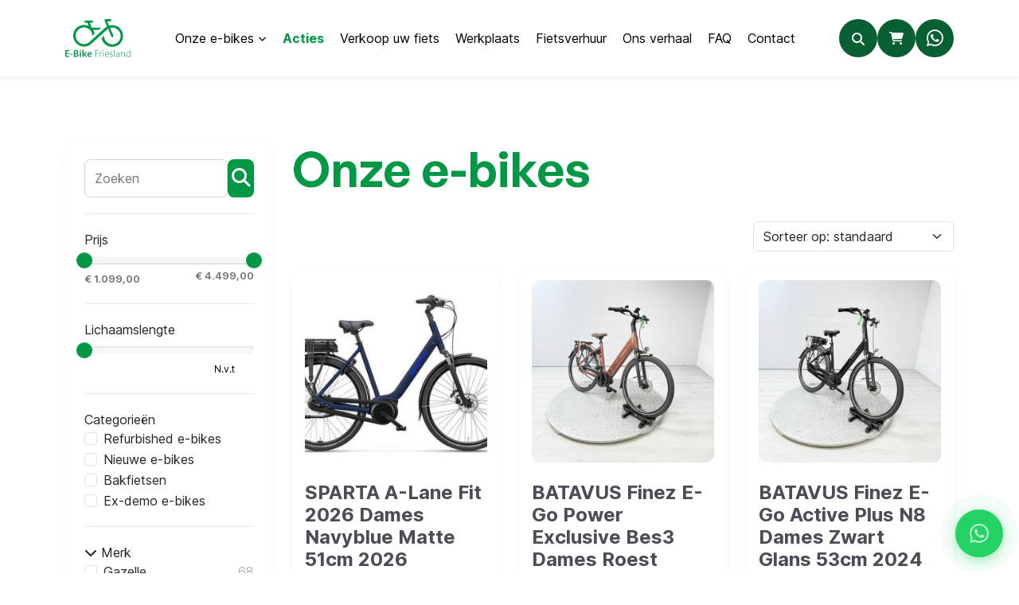

--- FILE ---
content_type: text/html; charset=UTF-8
request_url: https://e-bike-friesland.nl/onze-e-bikes
body_size: 25639
content:
<!DOCTYPE html>
<html lang="nl">
  <head>
    
    
	
						<meta name="robots" content="index,follow" />
			
			<meta name="description" content="" />
		<meta name="keywords" content="" />
	
	<!-- Page:metadata -->
	
<meta name="generator" content="Easify v5.2.1" />

                                                                                            <link rel="canonical" href="https://e-bike-friesland.nl/onze-e-bikes" />


																						                                                                                                                                                                                                                                                    <meta property="og:type" content="website" />
                                                                                

	<!-- systemMetatags -->
	                            			<meta name="viewport" content="width=device-width, initial-scale=1, maximum-scale=1, user-scalable=no" />
		            	                                                													<link rel="icon" type="image/x-icon" href="/favicon.ico" />
						                    		            	                            			<meta charset="UTF-8" />
		            	                            			<meta name="copyright" content="Easify CMS" />
		            		<!-- / systemMetatags -->
	
											<link rel="alternate" href="https://e-bike-friesland.nl" hreflang="nl" />
								
	
	
	
	
	
			<meta name="google-site-verification" content="aYk7l-He4ZlMK-dj9x5BrB1sYM60nEXc9bvgUNtLWPs">
	
        
	
	
	
        	<script>
    		var googleRecaptchaMode = '3_invisible';
    		var googleRecaptchaSitekey = '6Lcg5g4mAAAAAJCupLFChp7vMNtJJAeAGfChs0MC';
    	</script>
    
        
	
	
                
        
        
        
				<script type="application/ld+json">
		{
			"@context": "https://schema.org/",
			"@type": "Organization",
			"name": "E-bike Friesland",
			"address": {
				"@type": "PostalAddress",
				"streetAddress": "James Wattstraat 2",
				"addressLocality": "Franeker",
								"addressRegion": "Friesland",
								"postalCode": "8801 PK"
				},
			"telephone": "0517210005",
			"email": "mailto:info@e-bike-friesland.nl"
		}
		</script>
		
	<script>
	window.onunload = function(){};
    window.onload = function(){
    	var pageEl = document.getElementById('page');
    	if(pageEl){
    		pageEl.value = 1;
    	}
    };
    
    var cust_b = false;
  	</script>
	
		

		<script defer src="/bundles/cms/js/frontend_common.js"></script>
	
	<script defer src="/bundles/trinitywebshop/js/script.js"></script>

		<link rel="stylesheet" href="/bundles/trinitywebshop/css/category.css">
	<link rel="stylesheet" href="/bundles/trinitywebshop/bootstrap-slider/css/bootstrap-slider.min.css">
	<script defer src="/bundles/trinitywebshop/bootstrap-notify-3.1.3/bootstrap-notify.min.js" type="text/javascript" charset="utf-8"></script>
	<script defer src="/bundles/cms/js/jquery.colourbrightness.min.js" type="text/javascript" charset="utf-8"></script>
	<script defer src="/bundles/trinitywebshop/js/infinite-scroll.pkgd.min.js"></script>
	<script defer type="text/javascript" src="/bundles/trinitywebshop/bootstrap-slider/bootstrap-slider.min.js"></script>

			<script defer type="text/javascript" src="/bundles/trinitywebshop/js/category.js?t=2026012114"></script>
	
			<script defer type="text/javascript" src="/bundles/trinitywebshop/js/cart.js?t=2026012114"></script>
	
    <title>
      Onze e-bikes      -
      E-Bike Friesland    </title>

    <link rel="apple-touch-icon" sizes="180x180" href="/apple-touch-icon.png">
    <link rel="icon" type="image/png" sizes="32x32" href="/favicon-32x32.png">
    <link rel="icon" type="image/png" sizes="16x16" href="/favicon-16x16.png">
    <link rel="manifest" href="/site.webmanifest">
    <link rel="mask-icon" href="/safari-pinned-tab.svg" color="#009845">
    <link rel="preload" href="/static/css/513_bootstrap.min.css" type="text/css" as="style" onload="this.onload=null;this.rel='stylesheet';" />
    <link rel="preload" href="/static/css/181_slick.css" type="text/css" as="style" onload="this.onload=null;this.rel='stylesheet';" />
    <link rel="preload" href="/static/css/620_swiper-bundle.min.css" type="text/css" as="style" onload="this.onload=null;this.rel='stylesheet';" />
    <link rel="preload" href="/static/css/172_lightgallery.min.css" type="text/css" as="style" onload="this.onload=null;this.rel='stylesheet';" />
    <meta name="msapplication-TileColor" content="#ffffff">
    <meta name="theme-color" content="#ffffff">

    <link rel="preload" href="/bundles/trinitywebshop/css/style.css" type="text/css" as="style" onload="this.onload=null;this.rel='stylesheet';" />
    
<link rel="stylesheet" type="text/css" href="//cdn.jsdelivr.net/npm/slick-carousel@1.8.1/slick/slick.css"/>
<link rel="stylesheet" href="/ebike24/assets/fa/css/all.min.css">
<link rel="stylesheet" href="/ebike24/css/style.css?v=012120260234">

<style>
.references-link {
  text-decoration: none;
  /* color: inherit; */
  font-weight: bold;

  &:after {
    /* FA icon chevron-right */
    content: '\f054';
    font-family: 'Font Awesome 5 Free';
    font-weight: 900;
    font-size: 22px;
    margin-left: 15px;
    /* Move up a little bit */
    position: relative;
    top: -8px;
  }
}

.nav-float section.header {
  top: 0;
}

section.header {
  background: white;

  box-shadow: 0 1px 7px rgba(0, 0, 0, 0.1);
}




.slick-wrapper .slick-track {
  padding: 10px 0px;
}

.product-card {
  border: none;
  box-shadow: 0px 2px 10px rgba(0,0,0,0.04);
}

.card {
  border: none;
  box-shadow: 0px 2px 10px rgba(0,0,0,0.04);
}

.btns {
  margin-top: 40px;
}

.btns .btn {
  padding: 10px 30px;
}

.btns .btn-primary {
  background: #009845;
  color: white;
}

.btns .btn-outline-primary {
  background: white;
  color: #009845;
  border: 1px solid #009845;
}

/* Slick slider dots styling */
.slick-dots {
  text-align: center;
  margin-top: 20px;
}

.slick-dots li {
  display: inline-block;
  margin: 0 5px;
}

.slick-dots li button {
  width: 12px;
  height: 12px;
  border-radius: 50%;
  border: 2px solid #ccc;
  background: transparent;
  font-size: 0;
  line-height: 0;
  padding: 0;
  cursor: pointer;
  transition: all 0.3s ease;
}

.slick-dots li.slick-active button {
  background: #009845;
  border-color: #009845;
}
</style>    <script defer src="/ebike24/js/website.js"></script>


<!-- Google tag (gtag.js) -->
<script async src="https://www.googletagmanager.com/gtag/js?id=G-6HEZFW6Z7R"></script>
<script>
  window.dataLayer = window.dataLayer || [];
  function gtag(){dataLayer.push(arguments);}
  gtag('js', new Date());

  gtag('config', 'G-6HEZFW6Z7R');
</script>
    <script defer type="text/javascript" src="/static/js/181_slick.min.js"></script>
    <script defer type="text/javascript" src="/static/js/620_swiper-bundle.min.js"></script>
    <script defer type="text/javascript" src="/static/js/072_jquery.matchHeight.min.js"></script>
    <script defer type="text/javascript" src="/static/js/207_ScrollMagic.min.js"></script>
    <script defer type="text/javascript" src="/static/js/551_simpleParallax.min.js"></script>
    <script defer type="text/javascript" src="/static/js/172_lightgallery.min.js"></script>
    <script defer type="text/javascript" src="/static/js/172_lightgallery-all.min.js"></script>
    <script defer type="text/javascript" src="/static/js/172_lg-thumbnail.min.js"></script>
    <script defer type="text/javascript" src="/static/js/172_lg-zoom.min.js"></script>
  </head>

  <body  class="has-topbar   ">

    <div class="page-overlay"></div>
    <div class="shop-cart-overlay"></div>

            
    
    <section class="header">
	<div class="container">
		<div class="d-flex justify-content-between align-items-center nav-sections">
			<div class="logo">
				<a href="/">
											<img src="/uploads/images/20230504/9511_logo-green.svg">
									</a>
			</div>


			<div class="nav-control nav-center d-none d-xl-inline-block">
				<div class="nav-main">
															<ul class=" custom-nav key-menu">
						
						
						<li class="drop has-children onze-e-bikes ">
							<a href="/onze-e-bikes">Onze e-bikes</a>
							<span class="togglesub"><i></i></span>
							<ul class="has-parent sub dropdown depth-0 mm mm-light d-flex">
								<li class=" refurbished-e-bikes flex-fill">
									<div class="mm-title">Categorieën</div>
									<ul>
										<li class=" refurbished-e-bikes">
											<a href="/onze-e-bikes/refurbished-e-bikes">Refurbished e-bikes</a>
										</li>
										<li class=" nieuwe-e-bikes ">
											<a href="/onze-e-bikes/nieuwe-e-bikes">Nieuwe e-bikes</a>
										</li>
										<li class=" bakfietsen ">
											<a href="/onze-e-bikes/bakfietsen">Bakfietsen</a>
										</li>
										<li class=" ex-demo-e-bikes ">
											<a href="/onze-e-bikes/ex-demo-e-bikes">Ex-demo e-bikes</a>
										</li>
										<li class=" keuzehulp ">
											<a href="/keuzehulp">Keuzehulp</a>
										</li>
																			</ul>
								</li>
								<li class=" nieuwe-e-bikes flex-fill">
									<div class="mm-title">Merken</div>
									<ul>
										<li><a href="/merk/gazelle">Gazelle</a></li>
										<li><a href="/merk/pegasus">Pegasus</a></li>
										<li><a href="/merk/stella">Stella</a></li>
										<li><a href="/merk/victoria">Victoria</a></li>
									</ul>
								</li>
								<li class=" ex-demo-e-bikes flex-fill">
									<div class="mm-title">Type fiets</div>
									<ul>
										<li><a href="/frametype/dames">Dames</a></li>
										<li><a href="/frametype/heren">Heren</a></li>
										<li><a href="/frametype/uni">Uni</a></li>
									</ul>
								</li>
																							</ul>
						</li>

						<li class="actie">
							<a href="/acties" class="text-primary" style="font-weight: bold;">Acties</a>
						</li>

						
						
						
						<li class=" verkoop-uw-fiets ">
							<a href="/verkoop-uw-fiets">Verkoop uw fiets</a>
						</li>
						<li class=" werkplaats ">
							<a href="/werkplaats">Werkplaats</a>
						</li>
						<li class=" fietsverhuur ">
							<a href="https://verhuur.e-bike-friesland.nl/" target="_blank">Fietsverhuur</a>
						</li>
						<li class=" ons-verhaal ">
							<a href="/ons-verhaal">Ons verhaal</a>
						</li>
												<li class=" faq ">
							<a href="/faq">FAQ</a>
						</li>
						<li class=" contact ">
							<a href="/contact">Contact</a>
						</li>
					</ul>
				</div>
			</div>


			<div class="nav-control nav-mobile d-block d-xl-none">
				<div class="nav-main">
					<ul class=" custom-nav key-menu">
						<li class="drop has-children onze-e-bikes ">
							<a href="/onze-e-bikes">Onze e-bikes</a>
							<span class="togglesub"><i></i></span>
							<ul class="has-parent sub dropdown depth-0">
								<li class=" refurbished-e-bikes">
									<a href="/onze-e-bikes/refurbished-e-bikes">Refurbished e-bikes</a>
								</li>
								<li class=" nieuwe-e-bikes ">
									<a href="/onze-e-bikes/nieuwe-e-bikes">Nieuwe e-bikes</a>
								</li>
								<li class=" bakfietsen ">
									<a href="/onze-e-bikes/bakfietsen">Bakfietsen</a>
								</li>
								<li class=" ex-demo-e-bikes ">
									<a href="/onze-e-bikes/ex-demo-e-bikes">Ex-demo e-bikes</a>
								</li>
								<li class=" keuzehulp ">
									<a href="/keuzehulp">Keuzehulp</a>
								</li>
							</ul>
						</li>

						
						<li class="actie">
							<a href="/acties" class="text-primary" style="font-weight: bold;">Acties</a>
						</li>

						<li class=" verkoop-uw-fiets ">
							<a href="/verkoop-uw-fiets">Verkoop uw fiets</a>
						</li>
						<li class=" werkplaats ">
							<a href="/werkplaats">Werkplaats</a>
						</li>
						<li class=" fietsverhuur ">
							<a href="https://verhuur.e-bike-friesland.nl/" target="_blank">Fietsverhuur</a>
						</li>
						<li class=" ons-verhaal ">
							<a href="/ons-verhaal">Ons verhaal</a>
						</li>
												<li class=" faq ">
							<a href="/faq">FAQ</a>
						</li>
						<li class=" contact ">
							<a href="/contact">Contact</a>
						</li>
					</ul>
				</div>
			</div>

									<div class="action-nav">
				<ul>
					<li class="d-block d-xl-none">
						<i class="fa fa-solid fa-bars nav-toggle"></i>
					</li>
					<li>
												<div class="search">
							<form method="get" action="/zoeken" class="search-field">
								<input type="text" name="q" placeholder="" style="display:none;">
								<button type="submit" style="color: white;     text-decoration: none;     display: inline-block;     background: #085F31;     width: 48px;     height: 48px;     border-radius: 50%;     line-height: 48px;     text-align: center;     border: none;"><i class="fa fa-solid fa-search"></i></button>
							</form>
						</div>
					</li>
					<li>            <link rel="preload" href="/bundles/trinitywebshop/css/cart.css" type="text/css" as="style" onload="this.onload=null;this.rel='stylesheet';" />
            <script>
            var msgCartLoading = "Bezig met laden...";
            var msgCartEmpty = "Winkelwagen is leeg";
            var msgCartAdd = "<span style=\"cursor:pointer;\" onclick=\"window.location = '/checkout';\">Product toegevoegd aan winkelwagen</span>";
            var webshop_id = 1;

            var msgCartToAdd = "Toevoegen aan winkelwagen";
            var msgCartNoStock = "Niet op voorraad";
            var msgCartAddedToCart = "Het product is toegevoegd aan de winkelwagen";
            var msgCartToCheckout = "Verder naar bestellen";
            var msgCartContShopping = "Verder winkelen";
            var msgCartCrossSell = "Ook interessant";

            var msgCartCombideal = "Combideal!";
            var msgCartNew = "Nieuw";
            var msgCartSale = "Sale";
            var promotion_popup = [];
            var promotion_image = null;
            var doNotReload = false;
            </script>
            <script defer type="text/javascript" src="/bundles/trinitywebshop/js/cart.js?t=2026012114"></script>
            <script defer type="text/javascript" src="/bundles/trinitywebshop/js/webshop.js?t=2026012114"></script>
            
        <div class="dropdown dropdown-cart">
          <div class="webshop-cart-icon mc-567233 cart-empty dropdown-toggle" data-bs-toggle="dropdown" data-bs-auto-close="outside" aria-expanded="false">
            <i class="fa fa-shopping-cart">
              <span class="cart-count-badge cart-count" style="display:none;">5</span>
              <span class="cart-loader cart-count-loader" style="display: none;">
                  <i class="fa fa-circle-notch fa-spin"></i>
              </span>
            </i>
          </div>

          <div class="dropdown-menu dropdown-menu-end">
            <div class="mini_cart">
                <div class="cart-notice" style="text-align: center;">
                    Bezig met laden...
                </div>
                <div class="cart-content" style="display:none;">
                    <div class="table-wrapper">
                      <div class="cart-entries-wrapper" id="cart-entries-scroll">
                        <div class="cart-entries-padding">
                          <table>
                            <tbody class="cart-entries"></tbody>
                          </table>
                        </div>
                      </div>

                      <div class="cart-total-wrapper">
                        <table>
                    		    <tfoot>
                                                                <tr class="bulkdiscount" style="display:none;">
                                    <td><strong>Staffelkorting</strong></td>
                                    <td><span class="cart-bulkdiscount">&euro; 0,00</span></td>
                                </tr>
                                <!-- <tr class="delivery-method">
                                    <td><strong>Verzendkosten</strong></td>
        			                      <td><span class="cart-delivery">&euro; 0,00</span></td>
                                </tr> -->
								                                <tr class="carttotal">
                                    <td>Totaalbedrag</td>
                                    <td class="text-end"><span class="cart-total">&euro; 0,00</span></td>
                                </tr>
                            </tfoot>
                        </table>
                      </div>
                    </div>

                    <div class="cart-submit" style="text-align:right;">
                      <a href="/checkout" class="btn btn-primary w-100">Bekijk winkelwagen <i class="fa fa-arrow-right"></i></a>
                    </div>
                </div>
            </div>
          </div>
        </div>

		
		<script>
			var webshop = {
				'msgShowAll': "/dropfilter",
				'dropFilterUri': "Alle opties tonen"			};
		</script>
        </li>
					<li>
						<a  target="_blank" href="https://api.whatsapp.com/send/?phone=31618588875&text&type=phone_number&app_absent=0"><i class="fa fab fa-whatsapp" style="font-size: 24px;margin-top: 12px;"></i></a>
					</li>
									</ul>
			</div>
		</div>
	</div>
</section>


 <style>
    .ebf-holiday-banner {
        background-color: rgb(0, 152, 69); /* De specifieke E-Bike Friesland groen */
        color: #ffffff;
        text-align: center;
        padding: 12px 20px;
        font-family: 'Segoe UI', Tahoma, Geneva, Verdana, sans-serif;
        font-size: 16px;
        line-height: 1.4;
        position: relative;
        box-shadow: 0 4px 6px -6px #222;
        display: flex;
        justify-content: center;
        align-items: center;
        gap: 15px;
        flex-wrap: wrap;
    }

    .ebf-holiday-banner strong {
        font-weight: 700;
        color: #fffae6; /* Een heel licht gouden tint voor de datum om het te laten opvallen */
    }

    .ebf-icon {
        font-size: 20px;
    }

    /* Mobiele aanpassing: tekst iets kleiner */
    @media (max-width: 600px) {
        .ebf-holiday-banner {
            font-size: 14px;
            flex-direction: column;
            gap: 5px;
        }
    }
</style>


            
            
    
    	    <style type="text/css" media="screen">
        .clear-filter{
        	display: none;
        }
    	.filter-active .clear-filter{
    		display: block;
    	}
		input.filter-slider-label {
			border: none;
			padding: 0;
			background: transparent;
			margin: 0;
			text-align: right;
			font-size: 0.75rem;
		}
    </style>

	<script>
	var priceSlider;
	var filterSlider = [];
	var msgCartSale = 'Sale';
	</script>

	
			<script>
		var fav = [];
		</script>
	
			<script>
		var brandAndModel = {"Altec":["Hero","Marquant","Nevada","Roma"],"Amslod":["Carlton cx 2866km 450wh"],"Avalon":["E-Cargo | DEMO |","E-City","E-base","E-cargo"],"BESV":["CT 2.3 | DEMO |"],"BOHLT":["R160BL","R200","X160 BL","X200"],"Batavus":["Altura","Altura E-Go","Altura E-Go CP N7","Altura E-Go CP Plus N7 | DEMO |","Altura E-Go N7 Demo","Altura E-Go N7 | DEMO |","Altura E-Go Plus N7 | DEMO |","Altura E-Go Power N7 | DEMO |","Altura E-Go Power Pro","Altura E-Go Power Pro N5","Altura E-Go Power Sport | DEMO | 7KM","Altura E-Go Power | DEMO |","Altura E-go Power Pro | DEMO |","Altura E-go&reg;","Altura e-go n7","Altura e-go plus n7","Altura e-go power","Altura e-go power n7","Altura e-go power pro 400wh 0km ex demo","Altura | DEMO |","Cura E-Go | DEMO |","Dinsdag","Dinsdag 520km 400wh ex demo","Dinsdag E-Go Belt","Dinsdag E-go Exclusive","Dinsdag E-go Exclusive | DEMO |","Dinsdag e-go | 8963km | 400wh","Dinsdag | 5295km","EGO ALTURA-D PT POWER PRO","EGO FINEZ-D PT POWER EXC | DEMO |","EGO RAZER EXCLUSIVE | DEMO |","Entr??e E-Go-7 | 522wh","Fier 2 Enviolo | DEMO |","Fier 2 | 3396KM | 500wh","Finez","Finez - 7649km -","Finez 400wh","Finez 500wh","Finez 7800km 400wh","Finez Belt","Finez E-Go Active Plus N8","Finez E-Go Active Plus | 0KM Nieuwe motor | 625Wh","Finez E-Go N7","Finez E-Go Power","Finez E-Go Power Exclusive | DEMO |","Finez E-Go Power N8 | DEMO |","Finez E-Go Power | 0km | DEMO |","Finez E-go Active Plus","Finez E-go Active Plus | 0KM | 400Wh | DEMO |","Finez E-go Active Plus | 66km | DEMO |","Finez E-go Active Plus | DEMO |","Finez E-go Active Plus | DEMO | 400Wh","Finez E-go Active Plus | DEMO | 50km |","Finez E-go Exclusive | DEMO |","Finez E-go Power Exclusive | DEMO | 108km |","Finez E-go Power | DEMO |","Finez E-go | DEMO |","Finez E-go | DEMO | 529wh","Finez E-go&reg; Power Exclusive","Finez Exclusive","Finez Exclusive Auto","Finez Power","Finez e-go","Finez e-go active plus | 7220km | 500wh","Finez e-go power 0km 400wh","Finez e-go power exclusiv","Finez e-go power exclusive","Finez e-go power n8","Finez e-go power sport ex demo \/ 3km tot","Finez e-go power | demo | 400wh | 0km","Finez e-go | nieuwe motor 0km | 400wh","Finez | 5800km | 500wh","Finez | 7859km |","Finez | 9000km |","Finez | DEMO |","Fonk 396wh","Fonk E-go","Fonk E-go | DEMO |","Fonk E-go&reg; | DEMO |","Fonk e-go | DEMO","Fonk e-go&reg; plus ex demo","Fonk-7 E-Go","Genova e-go | 417wh","Packd","Packd 3","Packd E-Go | Nieuwe accu |","Packd e-go&reg;","Packd |","Quip","Quip 11.000km 400wh","Quip 400km 400wh","Quip Cargo","Quip E-Go","Quip E-Go Extra","Quip E-go Plus | DEMO | 0km","Quip extra cargo e-go","Stratos - 1800km - 400wh","Suerta 500wh 1300km","Velder","Velder E-Go","Velder E-Go | 7398km | 500wh","Velder E-go Power","Velder e-go | 2524km | 400wh","Volta","WAYZ E-GO ACTIVE","Wayz","Wayz 12.000km 500wh","Wayz E-Go","Wayz E-Go Active Plus","Wayz E-Go | 12017km |","Wayz E-Go | 4544km |","Wayz E-Go | 9072KM","Wayz Ego","Wayz Ego Exclusive","Wayz belt","Wayz e-go 2500wh 300wh","Wayz e-go 3700km 300wh","Wayz e-go 5500km 400wh","Wayz e-go active \/ 2500km \/ 400wh","Wayz e-go active 3100km","Wayz e-go active plus  5100km 400wh","Wayz e-go active plus 400wh 3100km","Wayz e-go | 0 km | 400wh | demo |","Wayz e-go | 12.973km | 400wh","Wayz e-go | 400wh | 5200km","Wayz ego exclusive - 400wh","Wayz ego exclusive - 400wh - 10285km","Wayz ego exclusive - 400wh - 13171km","Wayz ego exclusive - 400wh - 8400km","Wayz ego exclusive - 400wh \/ 12015km","Wayz ego exclusive - 400wh 0km","Wayz ego exclusive - 400wh 10.000km","Wayz ego exclusive - 400wh 11.000km","Wayz ego exclusive - 400wh 12.000km","Wayz ego exclusive | 75km | 400wh"],"Bergamont":["Bosch CX"],"Bimas bikes":["3.0","E-City 3.0","E-Comfort 7.1 | 450Wh | DEMO","E-city 3.0 540wh","E-comfort 7.1 | demo |","ECITY 7.1 |","ECITY 7.1 | DEMO |","Ecity 3.0 540wh vestel","Ecity 7.1 540wh vestel","Ecity 7.3 540wh vestel","Ecity 7.3 540wh vestel | nieuw"],"Brinckers":["Bretagne bosch | 12000km | 400wh","Bretagne bosch | 300wh | 8700km","E-trekking 5.11 400wh 4125km","GRANVILLE","Granville | 400wh | 8269 km","| DEMO |"],"Bsp":["Metropolis 3066km - 450wh -"],"Carqon":["Cruise E2-1x500Wh | DEMO |","Cruise Enviolo 1x400Wh"],"Cortina":["Common","Common family 1200km 450wh","Common | 516km | DEMO |","E common family","E-Nite","E-U4 TRANSPORT","Octa","Tide | 157km | DEMO |","U4","U4 2500km 300wh","U4 612km 450wh","U4 Transport","U4 transport 340km 750wh","U4 transport 744km 450wh","U4 transport 900km 400wh","U4 transport bosch 400wh 1100km","U4 | 1256KM |","U4 | 2200km | 400wh","U4 | 6019km | 300WH","U4 | 990km | 400wh"],"Cube":["Hpa 120mm | 4773km | 500wh","Supreme exc 686 km - 500wh","Touring","Touring Pro","Touring hybrid pro 500wh 7600km","Touring qn1 | 2300km | 500wh","Town hpa 6300km 400wh","Town hybrid | 5654km |","Town pro 6900km 400wh","| DEMO |"],"Dutch id":["2723km | 625wh","City Evo","Comfort","Cruise","ID Shadow 85 TR Auto GBPS Belt","Infinity","Infinity 2","Infinity ID","Infinity belt 500wh 8300km","Infinity | 4928km |","Infinity | 7500km | 500wh","Wave Belt","Wave | 815km | 400wh","Wave2"],"Ebike Das Original":["500wh","Bosch"],"Flyer":["Go Tour 6","Gotour 6"],"Gazelle":["Ami c-8 | 3439km | 504wh","Arroyo C7","Arroyo C7 | DEMO |","Arroyo C7+","Arroyo C7+ HMB Elite","Arroyo C8 Elite","Arroyo c7 1400km 500wh","Arroyo c7+ hmb 7300km","Arroyo | 7885km | 500wh","Avignon C380 HMB","Avignon C8 HMB | DEMO |","Bloom","Bloom C310","Bloom C7","Bloom | 1469km | 417wh","Bosch demo 400wh 6100km","C8 HMB Elite","Chamonix","Chamonix - 3800km - 500wh","Chamonix Belt","Chamonix C5 HMS","Chamonix C7","Chamonix C7 | DEMO |","Chamonix HMS","Chamonix | 5090km | 500wh","City Go","City Go 326km | DEMO |","City go 6100km 400wh","Cityzen","Cityzen - 3900km - 500wh","Elite C8","GRENOBLE C8 HMB | 30km | DEMO |","Grace","Grenoble","Grenoble - 1016km - 500wh","Grenoble 1200km 500wh","Grenoble 950km - 500wh -","Grenoble C380","Grenoble C380 HMB","Grenoble C7","Grenoble C7+","Grenoble C7+ | 10277km |","Grenoble C8","Grenoble C8 HMB","Grenoble C8 HMB  | DEMO |","Grenoble C8 HMB - 6950KM -","Grenoble C8 HMB |","Grenoble C8 HMB | 6392km","Grenoble C8 HMB | 7126km | 400wh","Grenoble C8 HMB | DEMO|","Grenoble C8 | DEMO |","Grenoble C8+","Grenoble c380 - 4723km - 400wh","Grenoble c380 | 7824km | 400wh","Grenoble c7 hmb | 9015km |","Grenoble c7+ - 333km - 500wh","Grenoble c7+ - 556km - 400wh - | demo |","Grenoble c7+ 7000km 400wh","Grenoble c7+ 8900km 400wh","Grenoble c7+ elite - 500wh - 8900km -","Grenoble c7+ elite | nieuwe motor 0km | 500wh | de","Grenoble c7+ hmb 11.000 400wh","Grenoble c7+ hmb elite 1200km - 500wh -","Grenoble c7+ hmb elite | demo | 0km | 500wh","Grenoble c7+ | 3100km | 400wh |","Grenoble c7+ | 3357km | 400wh","Grenoble c7+ | 400wh | 1483km","Grenoble c7+ | 4652km | 500wh","Grenoble c7+ | 500wh | 8500km","Grenoble c7+ | 6613km |","Grenoble c7+ | 7016km | 400wh","Grenoble c7+ | 7904km | 500wh","Grenoble c8  | 500wh | demo | 0km","Grenoble c8 - 1500km - 500wh","Grenoble c8 2900km 400wh","Grenoble c8 5800km 500wh","Grenoble c8 hmb - 1000km - 500wh","Grenoble c8 hmb 3600km 500wh","Grenoble c8 |  4846km | 400wh","Grenoble c8 |  8400km | 400wh","Grenoble c8 | 11851km |","Grenoble c8 | 2300km | 400wh","Grenoble c8 | 3297km | 500wh","Grenoble c8 | 3600km | 400wh","Grenoble c8 | 400wh | 3786km","Grenoble c8 | 400wh | 8500km |","Grenoble c8 | 4308km |","Grenoble c8 | 5200km | 400wh |","Grenoble c8 | 6600km | 500wh","Grenoble c8 | 7714km | 400wh","Grenoble elite","Grenoble nyon | 1800km | 500wh","Grenoble | demo | 0km | 400wh","HEAVY DUTY | 4292km |","HEAVY DUTY | 5403KM |","HEAVY DUTY | 6924km |","HEAVYDUTYNL C7 | DEMO |","Heavy Duty","Heavy Duty HMB","Heavy duty - 400wh - 3800km","Heavy duty 1300km 400wh","Heavy duty 400wh 9000km","Heavy duty performance belt | 300wh | 1500km","HeavyDuty","HeavyDutyNL C7 HMB | DEMO | 339km","Hmb heavy duty 1500km 300wh","Luzern - 8873km - 400wh -","Luzern C7 HMB","Makki C380 HMB | DEMO |","Medeo T10 HMB","Medeo t10 4500km 500wh","Medeo | DEMO |","Miss Grace","Miss Grace C7","Miss Grace C7+","Miss Grace C7+ HMB | DEMO |","Miss Grace | 10322km |","Miss Grace | 2077km |","Miss Grace | 8000km | 300wh","Miss grace 2900km 400wh","Miss grace c7 hmb","Miss grace hmb 4000km 400wh","Miss grace hmb | 808km | 500wh","Miss grace | 9900km | 500wh","Orange","Orange - c8 - 3800km - 400wh -","Orange 3100km 400wh","Orange C310","Orange C310 HMB","Orange C310 | 5752km |","Orange C330","Orange C330 | 2967km |","Orange C380","Orange C7","Orange C7 HMB | DEMO |","Orange C7+","Orange C7+ HMB","Orange C7+ HMB | 400WH | 9821KM","Orange C7+ HMB | DEMO |","Orange C7+ | 1100km |","Orange C7+ | 211km | DEMO |","Orange C7+ | 465km | DEMO |","Orange C7+ | 9570km |","Orange C7+ | DEMO |","Orange C8","Orange C8 HMB","Orange C8 | 2497KM | 400WH","Orange C8 | 2667km |","Orange C8 | DEMO |","Orange C8+","Orange C8+ HMB","Orange Comfort","Orange Comfort C7","Orange Demo","Orange Limited","Orange Limited HMB","Orange c310 hmb 400wh 3000km","Orange c310 | 8060km | 400wh","Orange c7 12000km","Orange c7 400wh 4500km","Orange c7 hfp 400wh 5500km","Orange c7 hfp | 3153km |","Orange c7 hfp | 4300km | 417wh","Orange c7 hmb","Orange c7 hmb  8200km 400wh","Orange c7 hmb - 400wh - 12000km -","Orange c7 hmb - 5200km - 400wh -","Orange c7 hmb - 7700km - 400wh -","Orange c7 hmb 11.000km 400wh","Orange c7 hmb 12000 400wh","Orange c7 hmb 13.000km 400wh","Orange c7 hmb 8300km 400wh","Orange c7 hmb 8500km 400wh","Orange c7 hmb | 467km | 400wh","Orange c7 hmb | 6362km | 400wh","Orange c7 panasonic","Orange c7 panasonic - 7500km -","Orange c7 panasonic \/ meerdere beschikbaar","Orange c7 panasonic | 8000km | 417wh accu","Orange c7 | 12833km | 400wh","Orange c7 | 3879km | 300wh","Orange c7 | 456km | 418wh","Orange c7 | 486km | 500wh | demo |","Orange c7+ 1200km 400wh","Orange c7+ 500wh - 400km | demo |","Orange c7+ 5200km 400wh","Orange c7+ 6300km 400wh","Orange c7+ 7953 km 400wh","Orange c7+ 8500km 400wh","Orange c7+ hfp","Orange c7+ hmb 6100km 400wh","Orange c7+ hmb | 6613km | 400wh |","Orange c7+ panasonic","Orange c7+ | 1600km | 400wh |","Orange c7+ | 2700km | 300wh","Orange c7+ | 3985km |","Orange c7+ | 4200km | 317wh |","Orange c7+ | 4485km | 400wh","Orange c7+ | 500wh | 8355km","Orange c7+ | 6327km | 400wh","Orange c8 1800km 400wh","Orange c8 300wh","Orange c8 400wh 10.000km","Orange c8 7200km - 300wh -","Orange c8 hmb | 3659km |","Orange c8 hmb | 4076km |","Orange c8 hmb | 6827km | 500wh","Orange c8 hmb | 7100km | 300wh","Orange c8 steps | 800km | 417wh","Orange c8 | 1600km | 300wh","Orange c8 | 2300km | 400wh |","Orange c8 | 3585km | 300wh","Orange c8 | 7192km | 400wh","Orange comfort 1100km 317wh","Orange cx 6100km 400wh","Orange hmb c7 400wh | 15500km","Orange hmb c7 | 12089km | 400wh","Orange | 1450km |","Orange | DEMO |","Paris - 5500km - 300wh","Paris 1900km 400wh","Paris 400wh 5000km","Paris C7","Paris C7 HMB","Paris C7 HMB | DEMO |","Paris C7 | 1973km |","Paris C7+","Paris C7+ HMB","Paris C7+ HMB | 11100KM |","Paris C7+ HMB | DEMO |","Paris C7+ | DEMO |","Paris c7 \/ 2097km \/ 300wh accu","Paris c7 1900km 500wh","Paris c7 400wh 4000km","Paris c7 8600km 300wh","Paris c7 8600km 400wh","Paris c7 hmb 2400km 300wh","Paris c7 hmb 3500km 400","Paris c7 hmb 400km 400wh | demo |","Paris c7 hmb | 1458km | 300wh |","Paris c7 hmb | 500wh | 2092km","Paris c7 hmb | 5400km | 300wh","Paris c7 hmb | 9500km | 400km","Paris c7 | 1938km | 400wh","Paris c7 | 380km | 500wh","Paris c7 | 400wh | 1548km","Paris c7 | 9623km | 400wh","Paris c7+ 4342km 400wh","Paris c7+ | 2781km | 400wh","Paris c7+ | 960km | 500wh | demo |","Paris | DEMO |","Puur NL","Topdeal! orange hmb c7","Transport","Transport - 3227km - 417wh -","Transport 400wh 3050km","Transport | 417wh | 3473km -","ULTIMATE C8 HMB  | 500wh","Ulimate t9 | 2282km | 400wh | perf line bosch","Ultimate","Ultimate 3200km - 500wh -","Ultimate 380hmb | 500wh | 2135km |","Ultimate C380 HMB","Ultimate C380+&nbsp; HMB | DEMO |","Ultimate C5","Ultimate C8 HMB","Ultimate C8 HMB | 500wH | 4500 KM","Ultimate C8 | 2927km |","Ultimate C8+","Ultimate C8+ HMB","Ultimate C8+ HMB Belt","Ultimate C8+ HMB Belt | 126km | DEMO |","Ultimate C8+ HMB Belt | 134KM | DEMO |","Ultimate C8+ HMB Belt | 200km | DEMO","Ultimate C8+ HMB Belt | 237km | DEMO","Ultimate C8+ HMB Belt | 71km | DEMO |","Ultimate C8+ HMB Belt | 765km | DEMO  |","Ultimate C8+ HMB Belt | DEMO |","Ultimate C8+ HMB | 570KM | DEMO |","Ultimate C8+ HMB | 645KM | DEMO","Ultimate HMB C8+","Ultimate HMB C8+ 1382km","Ultimate HMB C8+ Belt | 75km | DEMO |","Ultimate HMB C8+ | DEMO |","Ultimate HMB C8+ | DEMO | 425km","Ultimate T10 HMB","Ultimate belt 1400km 500wh","Ultimate bosch 400wh 8400km","Ultimate c380 470km 500wh","Ultimate c380 hmb | 8000km | 500wh","Ultimate c8 hmb 400wh | 6300km","Ultimate c8 hmb | 11725km","Ultimate c8 hmb | 2097km | 500wh","Ultimate c8 hmb | 3700km | 500wh","Ultimate c8 | 0 km | 500wh","Ultimate c8+ 2042km 500wh","Ultimate c8+ belt 12.000km 500wh","Ultimate c8+ hmb | 3841km |","Ultimate t10 14750km 500wh","Ultimate | 4565km | 500wh","Ultimate | 9163KM | 500Wh","Vento","Vento - 14300km - 300wh","Vento C7","Vento C7 HMB","Vento c7 - 7400km  - 400wh -","Vento c7 hmb 400wh 4300km","Vento c7 hmb | 6867km |","Vento c7 | 5781km | 400wh","Vento c7 | 900km | 400wh"],"Giant":["Anytour E+","Anytour+","Daily Tour E+ Belt","DailyTour E+","DailyTour E+1 GTS","Dailytour e+ 8250km 500wh","Dailytour e+1 14000km 500wh","Ease E+ | DEMO |","Ease e plus 2 500wh 600km","Ease-e | 4759km | 500wh","Easy E+ | DEMO |","Easy-E  | 9239KM |","Entour 330km 300wh | demo |","Entour E+","Entour e+ 400wh 2200km","Entour e+ 500wh","Entour e+ 500wh 1560km","Grand Tour E+ | DEMO","Grandtour E+","Grandtour E+ | DEMO |","Grandtour | 1526km | 500wh","Triple x 3400km 400wh","Triple x 400wh","Triple x | 400wh","Twist"],"Greenbike":["Greens Richmond Gent 625Wh  | DEMO |"],"Hercules":["Montfoort Deluxe","Nizza F7","Nizza F7 NL","Roberta 8 500wh 25km ex demo"],"Husqvarna":["Gran Tourer"],"Kalkhoff":["AGATTU 1.B","AGATTU 1.B ADVANCE |","Agattu","Agattu 4.B Move","ENDEAVOUR 5.B","Endeavour 3.B | DEMO |","IMAGE 1","IMAGE 5 | DEMO |","Image","Image 1200 km 500wh"],"Katarga":["787km |","C7"],"Keola":["Leisure - 504wh - 723km"],"Koga":["6300km | 400wh","E Inspire","E Nova","E-Inspire","E-Nova","E-Nova EVO","E-Nova Evo PT Automatic | DEMO |","E-inspire \/ 12000km \/ 500wh","E-nova - 400wh - 10.000km","E-nova 300wh | 56km | demo","E-nova evo | 0km (nieuwe motor) | 500wh","EVIA Pro The Smart System","Nova Evo PT"],"Koga-Miyata":["Oud"],"Ktm":["4800km 300wh"],"Lacros":["VOUWFIETS | 1060km | 468wh","Vouwfiets"],"Levit":["Neffel"],"Lovens":["Explorer","Explorer | 6540km | 500wh","S65 Plus Automatic"],"Merida":["Espresso","Espresso \/ 400wh \/ 6827km"],"Multicycle":["LEGACY EMB","Legacy EMB |","SOLO EMS","Solo EMB","Solo EMB |","Solo EMI","Solo EMI |"],"Norta":["768km 500wh","Limited series - 831km - 500wh"],"Pegasus":["4400km 400wh","E7F","Piazza","Piazza - 4100km - 400wh","Ravenna","Ravenna  | DEMO |","Ravenna 7400km 500wh","Ravenna 8F","Ravenna 8f belt 500wh 0km","Ravenna E8F","Ravenna EVO","Ravenna EVO 5","Ravenna EVO 8F","Ravenna e8f 2300km 400wh","Ravenna e8f belt | 625wh | 5544km","Ravenna evo 5 cx | demo | 400wh | 60km","Ravenna evo 5 | 4542km |","Ravenna evo | 500wh | 411km | demo |","Ravenna | 500wh | 268km | demo |","Revenna | DEMO |","SIENA E7F Belt","Siena","Siena 4300km 400wh","Siena E7+ | DEMO |","Siena E7F","Siena E7F | 52KM | DEMO |","Siena E8F Plus","Siena e7f 2400km 300wh","Siena e7f 2400km 400wh","Siena e7f 2600km 400wh","Siena e7f belt e7f | 10336km | 500wh","Siena e7f+ belt | 5200km | 400wh","Siena e7f+belt 2900km 400wh","Siena | 8200km | 400wh","Sienna - 5300km - 500wh -","Sienna E7F","Sienna EF7","Sienna | DEMO |","Solero EVO","Solero Evo 9"],"Qivelo":["Senior Fold"],"Qwic":["Atlas Tour","FN 7","FN7","I MN7 Belt","I MN7+","I MN7+ Belt | DEMO |","I MN7+ | DEMO |","I MN7+Belt","I+ AUTO | DEMO","INTER Daily","INTER Tour","Inter Plus 540 wh","MN330","MN7","MN7+","MN7D","MN7D | 588KM | DEMO |","MN7D+","MN7D+ | DEMO |","MN8 Tour","Mira Daily","Mira Daily |","Mira Daily | 150KM | DEMO |","Mira Daily | 756Wh","Mira Daily | 8KM | DEMO |","Mira Daily | DEMO |","Mira Tour","Mira Tour | 0KM | 522Wh","Mira Tour | 437KM | 522Wh","Mira Tour | 756Wh","Mira Tour | DEMO | 941KM","Mn7 417wh 2300km","Performance rd11 | 522wh accu | refurbished","Premium  I MN7","Premium AUTO i +","Premium I Auto+ | DEMO |","Premium I FN7","Premium I FN7 | OKM | DEMO |","Premium I MN7","Premium I MN7+","Premium I MN7+ Belt  demo","Premium I MN7+ Belt  | DEMO |","Premium I MN7+ Belt | 2575KM | 540Wh","Premium I MN7+ Belt | 9KM | 417Wh","Premium I MN7+ Belt | DEMO |","Premium I MN7+ Belt | DEMO | 540Wh","Premium I MN7+ | 26KM | DEMO |","Premium I MN7+ | Nieuwe accu |","Premium I MN7+ | schade | nieuwe fiets","Premium I MN7+| DEMO |","Premium I MN7.2 | 73km |","Premium MN7+ Belt | 540Wh | 240km | DEMO |","Premium MN7D+","Premium MN7D+ | 5KM |","Premium MN7D+ | 682KM | DEMO |","Premium MN7D+ | DEMO |","Premium MN7D+ | DEMO | Klein krasje balhoofd","Premium MN7D+ | klein krasje","Premium Q MN8 | DEMO |","Premium i + AUTO | 0KM | DEMO |","Premium i + AUTO | DEMO","Premium i + AUTO | DEMO |","Premium i + auto - 417wh | demo | 0 km","Premium i + auto - 676km - 417wh","Premium i + auto | 1882km | 417wh","Premium i + auto | demo | 0km","Premium i + auto | demo | 0km - 417wh","Premium i +Auto | DEMO |","Premium i FN7 | 1KM | DEMO |","Premium i FN7 | DEMO |","Premium i auto | demo | 0 km","Premium i auto | demo | 0 km | 417wh","Premium i fn7 - 417wh | demo |","Premium i fn7 - 6km - 417wh","Premium i fn7 - demo | 417wh | 374km","Premium i fn7 moet terug","Premium i fn7 nieuw","Premium i fn7 | demo | 37km","Premium i fn7 | demo | 417wh 5km","Premium i md9  | demo | 680km","Premium i md9 2600km 417wh","Premium i mn7 | demo | 742km - 417wh","Premium i mn7+ - 0km - 417wh -","Premium i mn7+ - 61km - belt refurbished","Premium i mn7+ - refurbished","Premium i mn7+ 0km - 417wh - | demo |","Premium i mn7+ 450km 400wh","Premium i mn7+ belt","Premium i mn7+ belt  | demo | 0km","Premium i mn7+ belt - 0km | demo |","Premium i mn7+ belt - demo - 976km","Premium i mn7+ belt - refurbished","Premium i mn7+ belt | 11854 | 417wh","Premium i mn7+ demo 251km","Premium i mn7+ refurbished  156 km.","Premium i mn7+ refurbished \/ 0km \/ enorme korting!","Premium i mn7+ refurbished \/ 417wh \/ 8km totaal","Premium i mn7+ |","Premium i mn7+ | 2083km | 417wh","Premium i mn7+ | 3046km | 540wh","Premium i mn7+ | 385km | 417wh","Premium i mn7+ | 417wh | 0 km | demo |","Premium i mn7+ | 417wh | 2520km","Premium i mn7+ | 488km | 417wh","Premium i mn7+ | demo |","Premium i mn7+ | demo |  269km \/ 417wh","Premium i mn7+ | demo | 0km","Premium i mn7+ | demo | 0km | 417wh","Premium i mn7+ | demo | 1 km","Premium i mn7+ | demo | 2km |","Premium i mn7+ | demo | 417wh | 396km |","Premium i mn7+ | demo | 540wh | 12km","Premium i mn7+ | demo | 5km | 417wh","Premium i mn7.2 0km | demo |","Premium i mn7.2 refurbished \/ 128km -","Premium i mn7.2 | 8km | 417wh","Premium i mn7.2 | demo | 0km","Premium i mn7.2 | demo | 0km | 417wh","Premium i mn7.2 | demo | 1km","Premium i mn7.2 | demo | 6km","Premium i mn8+ | demo | 0km","Premium i mn8c+ | demo | 417wh | 0km","Premium mn7 demo","Premium mn7c | 3286km | 625wh (nieuw)","Premium mn7d","Premium mn7d - | demo | 1500km","Premium mn7d excl. accu","Premium mn7d | demo","Premium mn7d | demo |","Premium mn7d | demo | 0 km","Premium mn7d | demo | 0 km | 417wh","Premium mn7d | demo | 0km","Premium mn7d+  625wh 2200km","Premium mn7d+  refurbished 4km\/ 400wh","Premium mn7d+  | demo | 4km","Premium mn7d+ \/ 7394km \/ nieuwe accu","Premium mn7d+ 1300km 625wh","Premium mn7d+ demo","Premium mn7d+ nieuw","Premium mn7d+ refurbished \/ 3km \/ 400wh","Premium mn7d+ refurbished \/ 712km \/ 400wh","Premium mn7d+ | 1845km | 417wh (nieuw)","Premium mn7d+ | 60km | 400wh","Premium mn7d+ | 755km | 417wh (nieuw)","Premium mn7d+ | 90km | 625wh | demo |","Premium mn7d+ | demo | 0 km","Premium mn7d+ | demo | 0 km | 417wh","Premium mn7d+ | demo | 0km","Premium mn7d+ | demo | 625wh | 900km","Premium n7.1 male l steel blue | nieuw | 417wh","Premium-i +Auto | 12KM | DEMO |","Premium-i +Auto | DEMO |","Premium-i +auto | demo | 0km","Premium-i +auto | demo | 966km","Premium-i Auto | DEMO |","Premium-i Auto+ | DEMO |","Premium-i FN7  | 0KM | DEMO |","Premium-i FN7 | 11KM","Premium-i MN7.2 | DEMO |","Premium-i MN8C+","Premium-i mn7+ | demo | 300km  417wh","Premium-i mn8+c | 2500km | 417wh","Professional MN7","Trend MN7","Trend MN7.2 HS11","Trend mn7 - 11700km -","Trend mn7 | 7600km | 625wh accu","Trend n7.1 | 3617 km | 625 wh |","Urban FN7","Urban FN7 | DEMO |","Urban R1 | DEMO |","Urban RD9 Diamond Stone-grey L | DEMO |","Urban fn7 lite | 417wh | nieuw"],"Riese &amp; M&uuml;ller":["Nevo city","Packster 70 Vario"],"Ruff Cycles":["Lil Buddy Bosch","Lil Buddy CX"],"Scott":["SUB ACTIVE","Sub | 1691km |"],"Sparta":["A -shine | 515km | 400wh | demo |","A Shine |","A-LANE FIT","A-Lane Energy F8e","A-Lane Energy F8e | DEMO |","A-Lane Energy | DEMO |","A-Shine Energy","A-Shine Fit","A-Shine Fit M7b | DEMO | 0 km","A-Shine M7b","A-Shine M8b","A-Shine M8b Belt","A-Shine M8b Belt | 6423km","A-Shine Ultra M5b | DEMO |","A-Shine | DEMO |","A-lane energy","A-lane energy f8e | demo |  400wh","A-shine energy m8b","A-shine energy m8b 0km 300wh","A-shine energy m8b | 1202km | 400wh","A-shine energy | 2275km | 500wh","A-shine fit - 333km - 400wh | demo |","A-shine m8b | 2600km | 500wh","A-shine | 954km | 400wh","Ambiente \/ 11000km \/ 500wh","Ambiente 4100km 400wh","B - special \/ 400wh \/ 5280km","C-GRID ENERGY LTD","C-Grid","C-Grid Energy","C-Grid Energy M7Tb | 342KM | DEMO |","C-Grid Energy | DEMO |","C-Grid Fit","C-Grid Fit M7Tb | DEMO | 19KM","C-Grid Ultra","C-Ready Energy F7e Belt |","C-grid energy m7tb","C-grid fit m7tb","C-grid ultra m7tb","C-grid ultra m7tb \/ 400wh \/ 1105km","C-grid ultra | 1600km | 400wh","C-ready r5e ex demo 522wh","D-BURST ENERGY METb BES3 | DEMO |","D-Burst Energy","D-RULE ENERGY M5Tb | DEMO |","D-Rule","D-Rule Energy","D-Rule Energy BES-3 | DEMO","D-Rule Energy BES-3 | DEMO |","D-Rule Energy M5Tb Belt","D-Rule Energy M5Tb | DEMO","D-Rule Energy | DEMO |","D-Rule Energy | DEMO | 0KM","D-Rule Ultra","D-Rule Ultra METB | DEMO |","D-Rule Ultra | DEMO | 0KM","D-Wiz Fold | DEMO |","D-burst energy metb 625wh ex demo 20 km","D-burst m8tb smart | demo | 400wh | 0km","D-rule energy m5tb bes3","D-rule energy | demo","D-rule fit","D-rule fit | demo | 400wh -","D-rule ultra | demo","D-wiz fold m7b","Demo- a-shine fit m7b 400wh 25km","E-motion c5 - 4000km - 396wh -","E-motion c5 - 4000km - 522wh -","F8e - 2300km - 522wh","F8e - 522wh -","F8e 317wh 400km terugtraprem","F8e 6000km 522wh","F8e | 522wh","F8e | 6700km | 522wh","M7B","M7Tb","M7b 2588km","M7b 300km 300wh","M7b 5600km 400wh","M7b 7300km 400wh","M7b 8843km 400wh","M7b | 4186km |","M7s 8400km  500wh","M8B | DEMO |","M8TB","M8b","M8b - 400wh - 0km - nieuwe motor -","M8b 400wh 10.000km","M8b 4900km 400wh","M8b Active Plus","M8b | 1900km | 500wh","M8b | 2700km | 400wh","M8b | 4000km | 400wh |","Mb7 | 3819km | 400wh","R5e - 2700km - 400wh","R5e - 6700km -","S-Compact","Sparta a-Shine M8b","Sparta d-RULE ULTRA | DEMO |","Sparta f8e ltd - 522wh - 7194km -","Travel f7e | 522wh | 13700km"],"Stella":["Avalon","Avalon 2700km 418wh","Azzuro 370km 522wh | demo |","Azzurro - 9200km - 630wh","Azzurro 10.000km 522wh","Azzurro 4100km 400wh","Azzurro 850km 630wh","Azzurro 8700km 522wh","Azzurro | 11351km | 522wh","Azzurro | 8800km | 522wh","City -  7km - 300wh -","Copenhague | 11.000km | 500wh","Cosmo","Cosmo - 8600km - 400wh -","Cosmo 15.000km 400wh","Cosmo 2400km 522wh","Cosmo 400wh 6600km","Cosmo 4500km 522wh","Cosmo | 3176km | 522wh","Dolce","Dolce - 522wh","Dolce - 522wh -","Dolce | Transportfiets","E-trekking","FIORE","Fiore - 522wh -","Fiore | 522WH","Forte","Livorno","Livorno  | 630wh","Livorno - 211km -","Livorno - 500wh - 11.000km -","Livorno - 82km - nieuwe display -","Livorno 1000km 500wh","Livorno 11.000 522wh","Livorno 1300km 522wh","Livorno 1700km 630wh","Livorno 1900km 522wh","Livorno 2300km 500wh (nieuwe accu)","Livorno 3700km 522wh","Livorno 3780km 522wh","Livorno 400wh 7800km","Livorno 4600km 630wh","Livorno 522wh 10.000km 522wh","Livorno 6100km 418wh","Livorno 7700km 522wh","Livorno Dames Superior FDST | DEMO |","Livorno FDST","Livorno MDS","Livorno Steps","Livorno Superior FDST","Livorno Superior FDST | DEMO |","Livorno ex demo 4km 522wh","Livorno mdb 11.000km 400wh","Livorno mdb 8600km 400wh","Livorno mds  | 706km | 400wh","Livorno | 1125km | 522wh","Livorno | 172km |","Livorno | 2484km | 522wh","Livorno | 2706km","Livorno | 2816km | 522wh","Livorno | 3202km | 418wh","Livorno | 3400km | 630wh |","Livorno | 4226KM |","Livorno | 4356km |","Livorno | 4719km |","Livorno | 4795KM |","Livorno | 522wh","Livorno | 522wh | 0km (nieuw display)","Livorno | 522wh | 11000km |","Livorno | 522wh | nette staat! | slechts 1785km!","Livorno | 529km | demo | 500wh","Livorno | 5727KM |","Livorno | 630wh | 2385km |","Livorno | 6663km | 522wh","Livorno | 7100km | 522wh","Livorno | 8000km | 522wh |","Livorno | 9606KM |","Livorno | Nieuwe accu","Livorno | shimano steps | 500wh | 760km | demo |","Modena","Moederfiets fiore 522wh","Morena","Morena 370km 300wh | demo |","Morena E-Trekking | DEMO |","Morena Premium","Nantes","Nantes 3300 km 630 wh","Nantes driewieler 122km 630wh","Nantes driewieler 122kmm 630wh","Nantes trike | 522wh","Nantes | 8924km |","Nantes | DEMO |","Nantes | lage instap | 3000km | 522wh","TREKKING","Tierra Pro | 856km | DEMO |","Trekking 7100km 300wh","Trekking 7100km 400wh","Trekking morena | 9152km | 400wh","Vicenza","Vicenza  | DEMO |","Vicenza - 500wh -","Vicenza - shimano steps - 118 km - 500wh -","Vicenza 10.000km 522wh","Vicenza 1100km - 400wh -","Vicenza 1139 km | 522wh","Vicenza 140km - 630wh | demo |","Vicenza 14km 400wh ex-demo","Vicenza 1779km 630wh","Vicenza 2000km 400wh","Vicenza 250km 370wh","Vicenza 2600km 522wh","Vicenza 2800km 630wh","Vicenza 317wh 2800km","Vicenza 3900km 400wh","Vicenza 4100km 400wh","Vicenza 4120km 522wh","Vicenza 522wh","Vicenza 522wh - 14562km -","Vicenza 522wh 4300km","Vicenza 600km 400wh","Vicenza 8100km 522wh","Vicenza 870km 630wh","Vicenza Di2","Vicenza Premium MDS","Vicenza Premium MDS-N8 FI | DEMO |","Vicenza Superior FDST","Vicenza Superior FDST | 710km | 522wh","Vicenza Superior FDST | DEMO |","Vicenza Superior FDST.","Vicenza Superior FDST. | DEMO |","Vicenza mdb 400wh | 4500km","Vicenza shimano di2","Vicenza superior | 5396km | 522wh","Vicenza | 1990km | 500wh |","Vicenza | 271km | 522wh | demo |","Vicenza | 500km | 522wh","Vicenza | 5420km | 630wh","Vicenza | 5839km | 522wh","Vicenza | 600wh","Vicenza | 6412km | 522wh","Vicenza | 6500km | 630wh | nieuwe accu","Vicenza | 6600km | 522wh","Vicenza | 7600km | 522wh","Vicenza | 951km |","Vicenza | DEMO |","Vicenza | DEMO | 224km |","Vicenza | Nieuwe Accu |","Vienna","Vienna 128km 400wh | demo |","Vienna 1400km 400wh","Vienna 3276km 630wh","Vienna 68km 400wh demo"],"Stuw":["E Motion"],"Trek":["Allant+ 5","District +","District +1","District +3 | DEMO |","District +6","District +6 | 762km | 400wh","District +6 | 8644km","District +8","District 2","District 6","District+","District+ 1","District+ 4 | 10793km | 400wh","District+ 8 | 2672km | 500wh","District+1 kiox | 400wh - 1191km","District+4","District+4 | 3934km | 500wh","District+4 | 7078km |","District+6","District+6   8.644 km","LM1+","LM2+","LM4+","LM400+","Lm 2 | 14744km| 400wh","Lm+ | 10300km | 400wh |","Lm2+  3800km 400wh","Lm2+ | 1807km | 400wh","Tm+ 900km 300wh 26inc","Um+ | bosch middenmotor | zeer netjes! | top!","Um+1 300wh 3400km","Um1+ 4100km 300wh","Um1+ 8400km 300wh","Verve +1","Verve 2+","Verve+ 2","Verve+4"],"Trenergy":["- 1400km - 475wh","- 200km - 522wh","E-Relax Pro","Evora"],"Union":["E-Fast | 1679km |","E-fast","E-fast 500km 400wh | demo |","Fast hmb | 2118km | 400wh","Lite e+ belt 6800km 418wh"],"Urban arrow":["Bakfiets","Cargo Line","Family 400wh 1300km","Family Active Plus","Family Cargo Line","Family Performance","Family | 8530km | 500wh","Family | DEMO |","SHORTY"],"Van dijck":["Fosite 3500km 470wh","| DEMO |"],"Velo de Ville":["Sport LEB 490"],"Veloretti":["500wh","Two"],"Victoria":["6.3 trekking 1900km 400wh","E Trekking 7.8","E trekking","E trekking 5.7 - 8000km 400wh","E-Trekking 11.4H","E-Trekking 5.9","E-Trekking 5.9H | 831km | DEMO |","E-Trekking 9.8 Belt","E-trekking","E-trekking 400wh 6800km","E-trekking 5.11 400wh 4125km","E-trekking 5.5 3000km 400wh","E-trekking 5800km 400wh","E-trekking | 1594km | 500wh","ETrekking 5.7","Hoya","TREKKING","Trekking 5.5 6400km 300wh","Trekking 5.7 212km 400wh ex demo","Trekking 5.7 400wh 9000km","Trekking 5000km 400wh","Trekking 6.4 11600km 500wh","Trekking 6.4 500wh 12000km","Trekking 7.3"]};
		</script>
	
	<div id="lazy-el"></div>

	
			<style type="text/css" media="screen">
		  .custom-control-input.disabled + .custom-control-label{
		    opacity: 0.2;
		  }
		</style>

                <script>
                function updateSearch(el) {
                    //console.warn($(el).val());
                    $('#search').val($(el).val());
                    return false;
                }
                </script>

		<section class="webshop category-view onze-e-bikes" id="category-onze-e-bikes" style="position:relative;">
		  <div class="container">
		    <form id="filter-form" action="post" onsubmit="return doFilter(true);">
		      <div class="row">
		        <div class="col-sm-12 col-md-12 col-lg-4 col-xl-3">
		          
		          <div class="filters card" id="filters-bar">
		            <div class="filters-wrapper card-body">
		              <div class="sidebar-loading">
		                <i class="fas fa-circle-notch fa-2x fa-spin"></i>
		              </div>

		              <input type="hidden" name="page" id="page" value="1"/>
		              <input type="hidden" id="inp_cat" name="c" value="147"/>
		              <input type="hidden" name="ignore_pricing" id="ignore_pricing" value="0"/>

		              <div id="filters-overlay"></div>

						
						<div class="filter-search">
							<div class="">
								<div class="search">
									<div class="d-flex gap-3 search-field">
										<div class="flex-fill" style="box-sizing: border-box; height: 48px; border: 1px solid #D2D2D5; border-radius: 8px;"><input type="text" id="searchfield" name="q" placeholder="Zoeken" value="" style=" width: 100%; height: 100%; border: none; background: transparent; padding: 0 12px;"></div>
										<a href="#category-webshop" type="button" class="search-button" onclick="doFilter(true);" style=" width: 48px; height: 48px; background: #009845; border-radius: 8px; color: white; text-align: center; line-height: 48px; font-size: 24px; "><i class="fa fa-search"></i></a>
									</div>
								</div>
							</div>
						</div>

						<div class="filter-section" id="spec-section-price">
							<div class="filter-title">
							Prijs
							</div>
							<div class="">
							<div class="price-filter-row">
								<div class="input-field">
								<input id="price-slider" data-min="1099" data-max="4499" type="text" class="span2" value="" />
								<input id="filter-price-min" type="text" style="width:85px;" value="&euro; 1.099,00"/>
								<input id="filter-price-max" type="text" style="width:85px; float:right;" value="&euro; 4.499,00"/>
								<input id="filter-price-min-value" name="price[min]" type="hidden" value="1099" />
								<input id="filter-price-max-value" name="price[max]" type="hidden" value="4499" />
								</div>
							</div>
							</div>
						</div>

						<div class="filter-section" id="spec-section-length">
							<div class="filter-title">
								Lichaamslengte
							</div>
							<div class="">
								<div class="length-filter-row slider-filter-row">
									<div class="input-field">
										<input class="filter-slider" data-min="0" data-max="250" type="text" class="span2" value="" />
										<input class="filter-slider-label" data-suffix="cm" type="text" style="" value="N.v.t"/>
										<input class="filter-slider-value" name="body-length" type="hidden" value="0" />
									</div>
								</div>
							</div>
						</div>

																			<div class="filter-section">
								<div class="filter-title">
									Categorieën
								</div>

								<div class="">
									<div class="filter-options">
																			<div class="filter-option">
											<div class="custom-control custom-checkbox input-field form-check">
												<label class="checkbox-container" for="category_146" style="cursor:pointer;" id="category_146_label">
													<input type="checkbox" 
														class="form-check-input"
														name="category[]" 
														value="146"
														id="category_146"
																												onchange="doFilter(true);"
													>
													<span class="checkmark"></span>
													<span class="filter-label" style="cursor:pointer;">Refurbished e-bikes</span>
												</label>
											</div>
										</div>
																			<div class="filter-option">
											<div class="custom-control custom-checkbox input-field form-check">
												<label class="checkbox-container" for="category_145" style="cursor:pointer;" id="category_145_label">
													<input type="checkbox" 
														class="form-check-input"
														name="category[]" 
														value="145"
														id="category_145"
																												onchange="doFilter(true);"
													>
													<span class="checkmark"></span>
													<span class="filter-label" style="cursor:pointer;">Nieuwe e-bikes</span>
												</label>
											</div>
										</div>
																			<div class="filter-option">
											<div class="custom-control custom-checkbox input-field form-check">
												<label class="checkbox-container" for="category_149" style="cursor:pointer;" id="category_149_label">
													<input type="checkbox" 
														class="form-check-input"
														name="category[]" 
														value="149"
														id="category_149"
																												onchange="doFilter(true);"
													>
													<span class="checkmark"></span>
													<span class="filter-label" style="cursor:pointer;">Bakfietsen</span>
												</label>
											</div>
										</div>
																			<div class="filter-option">
											<div class="custom-control custom-checkbox input-field form-check">
												<label class="checkbox-container" for="category_148" style="cursor:pointer;" id="category_148_label">
													<input type="checkbox" 
														class="form-check-input"
														name="category[]" 
														value="148"
														id="category_148"
																												onchange="doFilter(true);"
													>
													<span class="checkmark"></span>
													<span class="filter-label" style="cursor:pointer;">Ex-demo e-bikes</span>
												</label>
											</div>
										</div>
																		</div>
								</div>
							</div>
						
					  
		              
		              								                
							
								<div class="active filter-merk filter-section type-dropdown " id="spec-section-19">
									<div class="filter-title">
										<span>
																						<i class="fa fa-chevron-down filter-collapse"></i>

											
																							Merk
																					</span>

										<a href="#" onclick="clearFilter(19); return false;" class="clear-filter"><i class="fa fa-times"></i> Wissen</a>
									</div>

									<div class=" can-hide">

										
																																																																		
										
																																																																									
																														
																					
											
																																			<div  class="filter-row" data-specid="19" data-value="Gazelle">
													<div class="custom-control custom-checkbox input-field form-check">
																																																											<input class="custom-control-input filter-checkbox form-check-input" style="display:;" type="checkbox" id="19_0" name="filter[19][]" value="Gazelle" >
																												<label class="w-100 custom-control-label form-check-label" style="cursor:pointer;" for="19_0">
																															Gazelle
															
																															<span style="float: right;color: #0000004d;">68</span>
																													</label>
													</div>
												</div>
																																																			
										
																																																																									
																														
																					
											
																																			<div  class="filter-row" data-specid="19" data-value="Batavus">
													<div class="custom-control custom-checkbox input-field form-check">
																																																											<input class="custom-control-input filter-checkbox form-check-input" style="display:;" type="checkbox" id="19_1" name="filter[19][]" value="Batavus" >
																												<label class="w-100 custom-control-label form-check-label" style="cursor:pointer;" for="19_1">
																															Batavus
															
																															<span style="float: right;color: #0000004d;">47</span>
																													</label>
													</div>
												</div>
																																																			
										
																																																																									
																														
																					
											
																																			<div  class="filter-row" data-specid="19" data-value="Sparta">
													<div class="custom-control custom-checkbox input-field form-check">
																																																											<input class="custom-control-input filter-checkbox form-check-input" style="display:;" type="checkbox" id="19_2" name="filter[19][]" value="Sparta" >
																												<label class="w-100 custom-control-label form-check-label" style="cursor:pointer;" for="19_2">
																															Sparta
															
																															<span style="float: right;color: #0000004d;">40</span>
																													</label>
													</div>
												</div>
																																																			
										
																																																																									
																														
																					
											
																																			<div  class="filter-row" data-specid="19" data-value="Stella">
													<div class="custom-control custom-checkbox input-field form-check">
																																																											<input class="custom-control-input filter-checkbox form-check-input" style="display:;" type="checkbox" id="19_3" name="filter[19][]" value="Stella" >
																												<label class="w-100 custom-control-label form-check-label" style="cursor:pointer;" for="19_3">
																															Stella
															
																															<span style="float: right;color: #0000004d;">29</span>
																													</label>
													</div>
												</div>
																																																			
										
																																																																									
																														
																					
											
																																			<div  class="filter-row" data-specid="19" data-value="Qwic">
													<div class="custom-control custom-checkbox input-field form-check">
																																																											<input class="custom-control-input filter-checkbox form-check-input" style="display:;" type="checkbox" id="19_4" name="filter[19][]" value="Qwic" >
																												<label class="w-100 custom-control-label form-check-label" style="cursor:pointer;" for="19_4">
																															Qwic
															
																															<span style="float: right;color: #0000004d;">10</span>
																													</label>
													</div>
												</div>
																																																			
										
																																																																									
																														
																					
											
																																			<div  class="filter-row" data-specid="19" data-value="Trek">
													<div class="custom-control custom-checkbox input-field form-check">
																																																											<input class="custom-control-input filter-checkbox form-check-input" style="display:;" type="checkbox" id="19_5" name="filter[19][]" value="Trek" >
																												<label class="w-100 custom-control-label form-check-label" style="cursor:pointer;" for="19_5">
																															Trek
															
																															<span style="float: right;color: #0000004d;">8</span>
																													</label>
													</div>
												</div>
																																																			
										
																																																																									
																														
																					
											
																																			<div  class="filter-row" data-specid="19" data-value="Dutch id">
													<div class="custom-control custom-checkbox input-field form-check">
																																																											<input class="custom-control-input filter-checkbox form-check-input" style="display:;" type="checkbox" id="19_6" name="filter[19][]" value="Dutch id" >
																												<label class="w-100 custom-control-label form-check-label" style="cursor:pointer;" for="19_6">
																															Dutch id
															
																															<span style="float: right;color: #0000004d;">6</span>
																													</label>
													</div>
												</div>
																																																			
										
																																																																									
																														
																					
											
																																			<div  class="filter-row" data-specid="19" data-value="Koga">
													<div class="custom-control custom-checkbox input-field form-check">
																																																											<input class="custom-control-input filter-checkbox form-check-input" style="display:;" type="checkbox" id="19_7" name="filter[19][]" value="Koga" >
																												<label class="w-100 custom-control-label form-check-label" style="cursor:pointer;" for="19_7">
																															Koga
															
																															<span style="float: right;color: #0000004d;">5</span>
																													</label>
													</div>
												</div>
																																																			
										
																																																																									
																														
																					
											
																																			<div  class="filter-row" data-specid="19" data-value="BOHLT">
													<div class="custom-control custom-checkbox input-field form-check">
																																																											<input class="custom-control-input filter-checkbox form-check-input" style="display:;" type="checkbox" id="19_8" name="filter[19][]" value="BOHLT" >
																												<label class="w-100 custom-control-label form-check-label" style="cursor:pointer;" for="19_8">
																															BOHLT
															
																															<span style="float: right;color: #0000004d;">4</span>
																													</label>
													</div>
												</div>
																																																			
										
																																																																									
																														
																					
											
																																			<div  class="filter-row" data-specid="19" data-value="Lovens">
													<div class="custom-control custom-checkbox input-field form-check">
																																																											<input class="custom-control-input filter-checkbox form-check-input" style="display:;" type="checkbox" id="19_9" name="filter[19][]" value="Lovens" >
																												<label class="w-100 custom-control-label form-check-label" style="cursor:pointer;" for="19_9">
																															Lovens
															
																															<span style="float: right;color: #0000004d;">4</span>
																													</label>
													</div>
												</div>
																																																			
										
																																																																									
																														
																					
											
																																			<div  class="filter-row" data-specid="19" data-value="Kalkhoff">
													<div class="custom-control custom-checkbox input-field form-check">
																																																											<input class="custom-control-input filter-checkbox form-check-input" style="display:;" type="checkbox" id="19_10" name="filter[19][]" value="Kalkhoff" >
																												<label class="w-100 custom-control-label form-check-label" style="cursor:pointer;" for="19_10">
																															Kalkhoff
															
																															<span style="float: right;color: #0000004d;">3</span>
																													</label>
													</div>
												</div>
																																																			
										
																																																																									
																														
																					
											
																																			<div  class="filter-row" data-specid="19" data-value="Pegasus">
													<div class="custom-control custom-checkbox input-field form-check">
																																																											<input class="custom-control-input filter-checkbox form-check-input" style="display:;" type="checkbox" id="19_11" name="filter[19][]" value="Pegasus" >
																												<label class="w-100 custom-control-label form-check-label" style="cursor:pointer;" for="19_11">
																															Pegasus
															
																															<span style="float: right;color: #0000004d;">3</span>
																													</label>
													</div>
												</div>
																																																			
										
																																																																									
																														
																					
											
																																			<div  class="filter-row" data-specid="19" data-value="Victoria">
													<div class="custom-control custom-checkbox input-field form-check">
																																																											<input class="custom-control-input filter-checkbox form-check-input" style="display:;" type="checkbox" id="19_12" name="filter[19][]" value="Victoria" >
																												<label class="w-100 custom-control-label form-check-label" style="cursor:pointer;" for="19_12">
																															Victoria
															
																															<span style="float: right;color: #0000004d;">3</span>
																													</label>
													</div>
												</div>
																																																			
										
																																																																									
																														
																					
											
																																			<div  class="filter-row" data-specid="19" data-value="Cortina">
													<div class="custom-control custom-checkbox input-field form-check">
																																																											<input class="custom-control-input filter-checkbox form-check-input" style="display:;" type="checkbox" id="19_13" name="filter[19][]" value="Cortina" >
																												<label class="w-100 custom-control-label form-check-label" style="cursor:pointer;" for="19_13">
																															Cortina
															
																															<span style="float: right;color: #0000004d;">2</span>
																													</label>
													</div>
												</div>
																																																			
										
																																																																									
																														
																					
											
																																			<div  class="filter-row" data-specid="19" data-value="Cube">
													<div class="custom-control custom-checkbox input-field form-check">
																																																											<input class="custom-control-input filter-checkbox form-check-input" style="display:;" type="checkbox" id="19_14" name="filter[19][]" value="Cube" >
																												<label class="w-100 custom-control-label form-check-label" style="cursor:pointer;" for="19_14">
																															Cube
															
																															<span style="float: right;color: #0000004d;">2</span>
																													</label>
													</div>
												</div>
																																																			
										
																																																																									
																														
																					
											
																																			<div  class="filter-row" data-specid="19" data-value="Bimas bikes">
													<div class="custom-control custom-checkbox input-field form-check">
																																																											<input class="custom-control-input filter-checkbox form-check-input" style="display:;" type="checkbox" id="19_15" name="filter[19][]" value="Bimas bikes" >
																												<label class="w-100 custom-control-label form-check-label" style="cursor:pointer;" for="19_15">
																															Bimas bikes
															
																															<span style="float: right;color: #0000004d;">1</span>
																													</label>
													</div>
												</div>
																																																			
										
																																																																									
																														
																					
											
																																			<div  class="filter-row" data-specid="19" data-value="Brinckers">
													<div class="custom-control custom-checkbox input-field form-check">
																																																											<input class="custom-control-input filter-checkbox form-check-input" style="display:;" type="checkbox" id="19_16" name="filter[19][]" value="Brinckers" >
																												<label class="w-100 custom-control-label form-check-label" style="cursor:pointer;" for="19_16">
																															Brinckers
															
																															<span style="float: right;color: #0000004d;">1</span>
																													</label>
													</div>
												</div>
																																																			
										
																																																																									
																														
																					
											
																																			<div  class="filter-row" data-specid="19" data-value="Ebike Das Original">
													<div class="custom-control custom-checkbox input-field form-check">
																																																											<input class="custom-control-input filter-checkbox form-check-input" style="display:;" type="checkbox" id="19_17" name="filter[19][]" value="Ebike Das Original" >
																												<label class="w-100 custom-control-label form-check-label" style="cursor:pointer;" for="19_17">
																															Ebike Das Original
															
																															<span style="float: right;color: #0000004d;">1</span>
																													</label>
													</div>
												</div>
																																																			
										
																																																																									
																														
																					
											
																																			<div  class="filter-row" data-specid="19" data-value="Giant">
													<div class="custom-control custom-checkbox input-field form-check">
																																																											<input class="custom-control-input filter-checkbox form-check-input" style="display:;" type="checkbox" id="19_18" name="filter[19][]" value="Giant" >
																												<label class="w-100 custom-control-label form-check-label" style="cursor:pointer;" for="19_18">
																															Giant
															
																															<span style="float: right;color: #0000004d;">1</span>
																													</label>
													</div>
												</div>
																																																			
										
																																																																									
																														
																					
											
																																			<div  class="filter-row" data-specid="19" data-value="Greenbike">
													<div class="custom-control custom-checkbox input-field form-check">
																																																											<input class="custom-control-input filter-checkbox form-check-input" style="display:;" type="checkbox" id="19_19" name="filter[19][]" value="Greenbike" >
																												<label class="w-100 custom-control-label form-check-label" style="cursor:pointer;" for="19_19">
																															Greenbike
															
																															<span style="float: right;color: #0000004d;">1</span>
																													</label>
													</div>
												</div>
																																																			
										
																																																																									
																														
																					
											
																																			<div  class="filter-row" data-specid="19" data-value="Scott">
													<div class="custom-control custom-checkbox input-field form-check">
																																																											<input class="custom-control-input filter-checkbox form-check-input" style="display:;" type="checkbox" id="19_20" name="filter[19][]" value="Scott" >
																												<label class="w-100 custom-control-label form-check-label" style="cursor:pointer;" for="19_20">
																															Scott
															
																															<span style="float: right;color: #0000004d;">1</span>
																													</label>
													</div>
												</div>
																																																			
										
																																																																									
																														
																					
											
																																			<div  class="filter-row" data-specid="19" data-value="Trenergy">
													<div class="custom-control custom-checkbox input-field form-check">
																																																											<input class="custom-control-input filter-checkbox form-check-input" style="display:;" type="checkbox" id="19_21" name="filter[19][]" value="Trenergy" >
																												<label class="w-100 custom-control-label form-check-label" style="cursor:pointer;" for="19_21">
																															Trenergy
															
																															<span style="float: right;color: #0000004d;">1</span>
																													</label>
													</div>
												</div>
																																																			
										
																																																																									
																														
																					
											
																																			<div  class="filter-row" data-specid="19" data-value="Urban arrow">
													<div class="custom-control custom-checkbox input-field form-check">
																																																											<input class="custom-control-input filter-checkbox form-check-input" style="display:;" type="checkbox" id="19_22" name="filter[19][]" value="Urban arrow" >
																												<label class="w-100 custom-control-label form-check-label" style="cursor:pointer;" for="19_22">
																															Urban arrow
															
																															<span style="float: right;color: #0000004d;">1</span>
																													</label>
													</div>
												</div>
																																																			
										
																																																																									
																														
																					
											
																																			<div  class="filter-row" data-specid="19" data-value="Velo de Ville">
													<div class="custom-control custom-checkbox input-field form-check">
																																																											<input class="custom-control-input filter-checkbox form-check-input" style="display:;" type="checkbox" id="19_23" name="filter[19][]" value="Velo de Ville" >
																												<label class="w-100 custom-control-label form-check-label" style="cursor:pointer;" for="19_23">
																															Velo de Ville
															
																															<span style="float: right;color: #0000004d;">1</span>
																													</label>
													</div>
												</div>
																																																			
										
																																																																									
																														
																					
											
																																			<div  class="filter-row" data-specid="19" data-value="Veloretti">
													<div class="custom-control custom-checkbox input-field form-check">
																																																											<input class="custom-control-input filter-checkbox form-check-input" style="display:;" type="checkbox" id="19_24" name="filter[19][]" value="Veloretti" >
																												<label class="w-100 custom-control-label form-check-label" style="cursor:pointer;" for="19_24">
																															Veloretti
															
																															<span style="float: right;color: #0000004d;">1</span>
																													</label>
													</div>
												</div>
																																																			
										
																																																																									
																														
																					
											
																																			<div style="display: none; class="filter-row" data-specid="19" data-value="Altec">
													<div class="custom-control custom-checkbox input-field form-check">
																																																											<input class="custom-control-input filter-checkbox form-check-input" style="display:;" type="checkbox" id="19_25" name="filter[19][]" value="Altec" >
																												<label class="w-100 custom-control-label form-check-label" style="cursor:pointer;" for="19_25">
																															Altec
															
																													</label>
													</div>
												</div>
																																																			
										
																																																																									
																														
																					
											
																																			<div style="display: none; class="filter-row" data-specid="19" data-value="Amslod">
													<div class="custom-control custom-checkbox input-field form-check">
																																																											<input class="custom-control-input filter-checkbox form-check-input" style="display:;" type="checkbox" id="19_26" name="filter[19][]" value="Amslod" >
																												<label class="w-100 custom-control-label form-check-label" style="cursor:pointer;" for="19_26">
																															Amslod
															
																													</label>
													</div>
												</div>
																																																			
										
																																																																									
																														
																					
											
																																			<div style="display: none; class="filter-row" data-specid="19" data-value="Avalon">
													<div class="custom-control custom-checkbox input-field form-check">
																																																											<input class="custom-control-input filter-checkbox form-check-input" style="display:;" type="checkbox" id="19_27" name="filter[19][]" value="Avalon" >
																												<label class="w-100 custom-control-label form-check-label" style="cursor:pointer;" for="19_27">
																															Avalon
															
																													</label>
													</div>
												</div>
																																																			
										
																																																																									
																														
																					
											
																																			<div style="display: none; class="filter-row" data-specid="19" data-value="BESV">
													<div class="custom-control custom-checkbox input-field form-check">
																																																											<input class="custom-control-input filter-checkbox form-check-input" style="display:;" type="checkbox" id="19_28" name="filter[19][]" value="BESV" >
																												<label class="w-100 custom-control-label form-check-label" style="cursor:pointer;" for="19_28">
																															BESV
															
																													</label>
													</div>
												</div>
																																																			
										
																																																																									
																														
																					
											
																																			<div style="display: none; class="filter-row" data-specid="19" data-value="Bergamont">
													<div class="custom-control custom-checkbox input-field form-check">
																																																											<input class="custom-control-input filter-checkbox form-check-input" style="display:;" type="checkbox" id="19_29" name="filter[19][]" value="Bergamont" >
																												<label class="w-100 custom-control-label form-check-label" style="cursor:pointer;" for="19_29">
																															Bergamont
															
																													</label>
													</div>
												</div>
																																																			
										
																																																																									
																														
																					
											
																																			<div style="display: none; class="filter-row" data-specid="19" data-value="Bsp">
													<div class="custom-control custom-checkbox input-field form-check">
																																																											<input class="custom-control-input filter-checkbox form-check-input" style="display:;" type="checkbox" id="19_30" name="filter[19][]" value="Bsp" >
																												<label class="w-100 custom-control-label form-check-label" style="cursor:pointer;" for="19_30">
																															Bsp
															
																													</label>
													</div>
												</div>
																																																			
										
																																																																									
																														
																					
											
																																			<div style="display: none; class="filter-row" data-specid="19" data-value="Carqon">
													<div class="custom-control custom-checkbox input-field form-check">
																																																											<input class="custom-control-input filter-checkbox form-check-input" style="display:;" type="checkbox" id="19_31" name="filter[19][]" value="Carqon" >
																												<label class="w-100 custom-control-label form-check-label" style="cursor:pointer;" for="19_31">
																															Carqon
															
																													</label>
													</div>
												</div>
																																																			
										
																																																																									
																														
																					
											
																																			<div style="display: none; class="filter-row" data-specid="19" data-value="Flyer">
													<div class="custom-control custom-checkbox input-field form-check">
																																																											<input class="custom-control-input filter-checkbox form-check-input" style="display:;" type="checkbox" id="19_32" name="filter[19][]" value="Flyer" >
																												<label class="w-100 custom-control-label form-check-label" style="cursor:pointer;" for="19_32">
																															Flyer
															
																													</label>
													</div>
												</div>
																																																			
										
																																																																									
																														
																					
											
																																			<div style="display: none; class="filter-row" data-specid="19" data-value="Hercules">
													<div class="custom-control custom-checkbox input-field form-check">
																																																											<input class="custom-control-input filter-checkbox form-check-input" style="display:;" type="checkbox" id="19_33" name="filter[19][]" value="Hercules" >
																												<label class="w-100 custom-control-label form-check-label" style="cursor:pointer;" for="19_33">
																															Hercules
															
																													</label>
													</div>
												</div>
																																																			
										
																																																																									
																														
																					
											
																																			<div style="display: none; class="filter-row" data-specid="19" data-value="Husqvarna">
													<div class="custom-control custom-checkbox input-field form-check">
																																																											<input class="custom-control-input filter-checkbox form-check-input" style="display:;" type="checkbox" id="19_34" name="filter[19][]" value="Husqvarna" >
																												<label class="w-100 custom-control-label form-check-label" style="cursor:pointer;" for="19_34">
																															Husqvarna
															
																													</label>
													</div>
												</div>
																																																			
										
																																																																									
																														
																					
											
																																			<div style="display: none; class="filter-row" data-specid="19" data-value="Katarga">
													<div class="custom-control custom-checkbox input-field form-check">
																																																											<input class="custom-control-input filter-checkbox form-check-input" style="display:;" type="checkbox" id="19_35" name="filter[19][]" value="Katarga" >
																												<label class="w-100 custom-control-label form-check-label" style="cursor:pointer;" for="19_35">
																															Katarga
															
																													</label>
													</div>
												</div>
																																																			
										
																																																																									
																														
																					
											
																																			<div style="display: none; class="filter-row" data-specid="19" data-value="Keola">
													<div class="custom-control custom-checkbox input-field form-check">
																																																											<input class="custom-control-input filter-checkbox form-check-input" style="display:;" type="checkbox" id="19_36" name="filter[19][]" value="Keola" >
																												<label class="w-100 custom-control-label form-check-label" style="cursor:pointer;" for="19_36">
																															Keola
															
																													</label>
													</div>
												</div>
																																																			
										
																																																																									
																														
																					
											
																																			<div style="display: none; class="filter-row" data-specid="19" data-value="Koga-Miyata">
													<div class="custom-control custom-checkbox input-field form-check">
																																																											<input class="custom-control-input filter-checkbox form-check-input" style="display:;" type="checkbox" id="19_37" name="filter[19][]" value="Koga-Miyata" >
																												<label class="w-100 custom-control-label form-check-label" style="cursor:pointer;" for="19_37">
																															Koga-Miyata
															
																													</label>
													</div>
												</div>
																																																			
										
																																																																									
																														
																					
											
																																			<div style="display: none; class="filter-row" data-specid="19" data-value="Ktm">
													<div class="custom-control custom-checkbox input-field form-check">
																																																											<input class="custom-control-input filter-checkbox form-check-input" style="display:;" type="checkbox" id="19_38" name="filter[19][]" value="Ktm" >
																												<label class="w-100 custom-control-label form-check-label" style="cursor:pointer;" for="19_38">
																															Ktm
															
																													</label>
													</div>
												</div>
																																																			
										
																																																																									
																														
																					
											
																																			<div style="display: none; class="filter-row" data-specid="19" data-value="Lacros">
													<div class="custom-control custom-checkbox input-field form-check">
																																																											<input class="custom-control-input filter-checkbox form-check-input" style="display:;" type="checkbox" id="19_39" name="filter[19][]" value="Lacros" >
																												<label class="w-100 custom-control-label form-check-label" style="cursor:pointer;" for="19_39">
																															Lacros
															
																													</label>
													</div>
												</div>
																																																			
										
																																																																									
																														
																					
											
																																			<div style="display: none; class="filter-row" data-specid="19" data-value="Levit">
													<div class="custom-control custom-checkbox input-field form-check">
																																																											<input class="custom-control-input filter-checkbox form-check-input" style="display:;" type="checkbox" id="19_40" name="filter[19][]" value="Levit" >
																												<label class="w-100 custom-control-label form-check-label" style="cursor:pointer;" for="19_40">
																															Levit
															
																													</label>
													</div>
												</div>
																																																			
										
																																																																									
																														
																					
											
																																			<div style="display: none; class="filter-row" data-specid="19" data-value="Merida">
													<div class="custom-control custom-checkbox input-field form-check">
																																																											<input class="custom-control-input filter-checkbox form-check-input" style="display:;" type="checkbox" id="19_41" name="filter[19][]" value="Merida" >
																												<label class="w-100 custom-control-label form-check-label" style="cursor:pointer;" for="19_41">
																															Merida
															
																													</label>
													</div>
												</div>
																																																			
										
																																																																									
																														
																					
											
																																			<div style="display: none; class="filter-row" data-specid="19" data-value="Multicycle">
													<div class="custom-control custom-checkbox input-field form-check">
																																																											<input class="custom-control-input filter-checkbox form-check-input" style="display:;" type="checkbox" id="19_42" name="filter[19][]" value="Multicycle" >
																												<label class="w-100 custom-control-label form-check-label" style="cursor:pointer;" for="19_42">
																															Multicycle
															
																													</label>
													</div>
												</div>
																																																			
										
																																																																									
																														
																					
											
																																			<div style="display: none; class="filter-row" data-specid="19" data-value="Norta">
													<div class="custom-control custom-checkbox input-field form-check">
																																																											<input class="custom-control-input filter-checkbox form-check-input" style="display:;" type="checkbox" id="19_43" name="filter[19][]" value="Norta" >
																												<label class="w-100 custom-control-label form-check-label" style="cursor:pointer;" for="19_43">
																															Norta
															
																													</label>
													</div>
												</div>
																																																			
										
																																																																									
																														
																					
											
																																			<div style="display: none; class="filter-row" data-specid="19" data-value="Qivelo">
													<div class="custom-control custom-checkbox input-field form-check">
																																																											<input class="custom-control-input filter-checkbox form-check-input" style="display:;" type="checkbox" id="19_44" name="filter[19][]" value="Qivelo" >
																												<label class="w-100 custom-control-label form-check-label" style="cursor:pointer;" for="19_44">
																															Qivelo
															
																													</label>
													</div>
												</div>
																																																			
										
																																																																									
																														
																					
											
																																			<div style="display: none; class="filter-row" data-specid="19" data-value="Riese &amp;amp; M&amp;uuml;ller">
													<div class="custom-control custom-checkbox input-field form-check">
																																																											<input class="custom-control-input filter-checkbox form-check-input" style="display:;" type="checkbox" id="19_45" name="filter[19][]" value="Riese &amp;amp; M&amp;uuml;ller" >
																												<label class="w-100 custom-control-label form-check-label" style="cursor:pointer;" for="19_45">
																															Riese &amp;amp; M&amp;uuml;ller
															
																													</label>
													</div>
												</div>
																																																			
										
																																																																									
																														
																					
											
																																			<div style="display: none; class="filter-row" data-specid="19" data-value="Ruff Cycles">
													<div class="custom-control custom-checkbox input-field form-check">
																																																											<input class="custom-control-input filter-checkbox form-check-input" style="display:;" type="checkbox" id="19_46" name="filter[19][]" value="Ruff Cycles" >
																												<label class="w-100 custom-control-label form-check-label" style="cursor:pointer;" for="19_46">
																															Ruff Cycles
															
																													</label>
													</div>
												</div>
																																																			
										
																																																																									
																														
																					
											
																																			<div style="display: none; class="filter-row" data-specid="19" data-value="Stuw">
													<div class="custom-control custom-checkbox input-field form-check">
																																																											<input class="custom-control-input filter-checkbox form-check-input" style="display:;" type="checkbox" id="19_47" name="filter[19][]" value="Stuw" >
																												<label class="w-100 custom-control-label form-check-label" style="cursor:pointer;" for="19_47">
																															Stuw
															
																													</label>
													</div>
												</div>
																																																			
										
																																																																									
																														
																					
											
																																			<div style="display: none; class="filter-row" data-specid="19" data-value="Union">
													<div class="custom-control custom-checkbox input-field form-check">
																																																											<input class="custom-control-input filter-checkbox form-check-input" style="display:;" type="checkbox" id="19_48" name="filter[19][]" value="Union" >
																												<label class="w-100 custom-control-label form-check-label" style="cursor:pointer;" for="19_48">
																															Union
															
																													</label>
													</div>
												</div>
																																																			
										
																																																																									
																														
																					
											
																																			<div style="display: none; class="filter-row" data-specid="19" data-value="Van dijck">
													<div class="custom-control custom-checkbox input-field form-check">
																																																											<input class="custom-control-input filter-checkbox form-check-input" style="display:;" type="checkbox" id="19_49" name="filter[19][]" value="Van dijck" >
																												<label class="w-100 custom-control-label form-check-label" style="cursor:pointer;" for="19_49">
																															Van dijck
															
																													</label>
													</div>
												</div>
																																																												</div>
								</div>
								
									                                                		              								                
							
								<div class="active filter-framemaat filter-section type-dropdown " id="spec-section-26">
									<div class="filter-title">
										<span>
																						<i class="fa fa-chevron-down filter-collapse"></i>

											
																							Framemaat
																					</span>

										<a href="#" onclick="clearFilter(26); return false;" class="clear-filter"><i class="fa fa-times"></i> Wissen</a>
									</div>

									<div class=" can-hide">

										
																																																																		
										
																																																																									
																														
																					
											
																																			<div style="display: none; class="filter-row" data-specid="26" data-value="24">
													<div class="custom-control custom-checkbox input-field form-check">
																																																											<input class="custom-control-input filter-checkbox form-check-input" style="display:;" type="checkbox" id="26_0" name="filter[26][]" value="24" >
																												<label class="w-100 custom-control-label form-check-label" style="cursor:pointer;" for="26_0">
																															24
															
																													</label>
													</div>
												</div>
																																																			
										
																																																																									
																														
																					
											
																																			<div style="display: none; class="filter-row" data-specid="26" data-value="31">
													<div class="custom-control custom-checkbox input-field form-check">
																																																											<input class="custom-control-input filter-checkbox form-check-input" style="display:;" type="checkbox" id="26_1" name="filter[26][]" value="31" >
																												<label class="w-100 custom-control-label form-check-label" style="cursor:pointer;" for="26_1">
																															31
															
																													</label>
													</div>
												</div>
																																																			
										
																																																																									
																																																			
																					
											
																																			<div style="display: none; class="filter-row" data-specid="26" data-value="32.00">
													<div class="custom-control custom-checkbox input-field form-check">
																																																											<input class="custom-control-input filter-checkbox form-check-input" style="display:;" type="checkbox" id="26_2" name="filter[26][]" value="32.00" >
																												<label class="w-100 custom-control-label form-check-label" style="cursor:pointer;" for="26_2">
																															32
															
																													</label>
													</div>
												</div>
																																																			
										
																																																																									
																																																			
																					
											
																																			<div style="display: none; class="filter-row" data-specid="26" data-value="35.00">
													<div class="custom-control custom-checkbox input-field form-check">
																																																											<input class="custom-control-input filter-checkbox form-check-input" style="display:;" type="checkbox" id="26_3" name="filter[26][]" value="35.00" >
																												<label class="w-100 custom-control-label form-check-label" style="cursor:pointer;" for="26_3">
																															35
															
																													</label>
													</div>
												</div>
																																																			
										
																																																																									
																														
																					
											
																																			<div style="display: none; class="filter-row" data-specid="26" data-value="40">
													<div class="custom-control custom-checkbox input-field form-check">
																																																											<input class="custom-control-input filter-checkbox form-check-input" style="display:;" type="checkbox" id="26_4" name="filter[26][]" value="40" >
																												<label class="w-100 custom-control-label form-check-label" style="cursor:pointer;" for="26_4">
																															40
															
																													</label>
													</div>
												</div>
																																																			
										
																																																																									
																														
																					
											
																																			<div style="display: none; class="filter-row" data-specid="26" data-value="42">
													<div class="custom-control custom-checkbox input-field form-check">
																																																											<input class="custom-control-input filter-checkbox form-check-input" style="display:;" type="checkbox" id="26_5" name="filter[26][]" value="42" >
																												<label class="w-100 custom-control-label form-check-label" style="cursor:pointer;" for="26_5">
																															42
															
																													</label>
													</div>
												</div>
																																																			
										
																																																																									
																																																			
																					
											
																																			<div  class="filter-row" data-specid="26" data-value="42.00">
													<div class="custom-control custom-checkbox input-field form-check">
																																																											<input class="custom-control-input filter-checkbox form-check-input" style="display:;" type="checkbox" id="26_6" name="filter[26][]" value="42.00" >
																												<label class="w-100 custom-control-label form-check-label" style="cursor:pointer;" for="26_6">
																															42
															
																															<span style="float: right;color: #0000004d;">1</span>
																													</label>
													</div>
												</div>
																																																			
										
																																																																									
																																																			
																					
											
																																			<div  class="filter-row" data-specid="26" data-value="44.00">
													<div class="custom-control custom-checkbox input-field form-check">
																																																											<input class="custom-control-input filter-checkbox form-check-input" style="display:;" type="checkbox" id="26_7" name="filter[26][]" value="44.00" >
																												<label class="w-100 custom-control-label form-check-label" style="cursor:pointer;" for="26_7">
																															44
															
																															<span style="float: right;color: #0000004d;">1</span>
																													</label>
													</div>
												</div>
																																																			
										
																																																																									
																																																			
																					
											
																																			<div  class="filter-row" data-specid="26" data-value="45.00">
													<div class="custom-control custom-checkbox input-field form-check">
																																																											<input class="custom-control-input filter-checkbox form-check-input" style="display:;" type="checkbox" id="26_8" name="filter[26][]" value="45.00" >
																												<label class="w-100 custom-control-label form-check-label" style="cursor:pointer;" for="26_8">
																															45
															
																															<span style="float: right;color: #0000004d;">3</span>
																													</label>
													</div>
												</div>
																																																			
										
																																																																									
																																																			
																					
											
																																			<div  class="filter-row" data-specid="26" data-value="46.00">
													<div class="custom-control custom-checkbox input-field form-check">
																																																											<input class="custom-control-input filter-checkbox form-check-input" style="display:;" type="checkbox" id="26_9" name="filter[26][]" value="46.00" >
																												<label class="w-100 custom-control-label form-check-label" style="cursor:pointer;" for="26_9">
																															46
															
																															<span style="float: right;color: #0000004d;">3</span>
																													</label>
													</div>
												</div>
																																																			
										
																																																																									
																																																			
																					
											
																																			<div  class="filter-row" data-specid="26" data-value="48.00">
													<div class="custom-control custom-checkbox input-field form-check">
																																																											<input class="custom-control-input filter-checkbox form-check-input" style="display:;" type="checkbox" id="26_10" name="filter[26][]" value="48.00" >
																												<label class="w-100 custom-control-label form-check-label" style="cursor:pointer;" for="26_10">
																															48
															
																															<span style="float: right;color: #0000004d;">5</span>
																													</label>
													</div>
												</div>
																																																			
										
																																																																									
																																																			
																					
											
																																			<div  class="filter-row" data-specid="26" data-value="49.00">
													<div class="custom-control custom-checkbox input-field form-check">
																																																											<input class="custom-control-input filter-checkbox form-check-input" style="display:;" type="checkbox" id="26_11" name="filter[26][]" value="49.00" >
																												<label class="w-100 custom-control-label form-check-label" style="cursor:pointer;" for="26_11">
																															49
															
																															<span style="float: right;color: #0000004d;">18</span>
																													</label>
													</div>
												</div>
																																																			
										
																																																																									
																																																			
																					
											
																																			<div  class="filter-row" data-specid="26" data-value="50.00">
													<div class="custom-control custom-checkbox input-field form-check">
																																																											<input class="custom-control-input filter-checkbox form-check-input" style="display:;" type="checkbox" id="26_12" name="filter[26][]" value="50.00" >
																												<label class="w-100 custom-control-label form-check-label" style="cursor:pointer;" for="26_12">
																															50
															
																															<span style="float: right;color: #0000004d;">9</span>
																													</label>
													</div>
												</div>
																																																			
										
																																																																									
																																																			
																					
											
																																			<div  class="filter-row" data-specid="26" data-value="51.00">
													<div class="custom-control custom-checkbox input-field form-check">
																																																											<input class="custom-control-input filter-checkbox form-check-input" style="display:;" type="checkbox" id="26_13" name="filter[26][]" value="51.00" >
																												<label class="w-100 custom-control-label form-check-label" style="cursor:pointer;" for="26_13">
																															51
															
																															<span style="float: right;color: #0000004d;">15</span>
																													</label>
													</div>
												</div>
																																																			
										
																																																																									
																																																			
																					
											
																																			<div style="display: none; class="filter-row" data-specid="26" data-value="52.00">
													<div class="custom-control custom-checkbox input-field form-check">
																																																											<input class="custom-control-input filter-checkbox form-check-input" style="display:;" type="checkbox" id="26_14" name="filter[26][]" value="52.00" >
																												<label class="w-100 custom-control-label form-check-label" style="cursor:pointer;" for="26_14">
																															52
															
																													</label>
													</div>
												</div>
																																																			
										
																																																																									
																																																			
																					
											
																																			<div  class="filter-row" data-specid="26" data-value="53.00">
													<div class="custom-control custom-checkbox input-field form-check">
																																																											<input class="custom-control-input filter-checkbox form-check-input" style="display:;" type="checkbox" id="26_15" name="filter[26][]" value="53.00" >
																												<label class="w-100 custom-control-label form-check-label" style="cursor:pointer;" for="26_15">
																															53
															
																															<span style="float: right;color: #0000004d;">71</span>
																													</label>
													</div>
												</div>
																																																			
										
																																																																									
																																																			
																					
											
																																			<div  class="filter-row" data-specid="26" data-value="54.00">
													<div class="custom-control custom-checkbox input-field form-check">
																																																											<input class="custom-control-input filter-checkbox form-check-input" style="display:;" type="checkbox" id="26_16" name="filter[26][]" value="54.00" >
																												<label class="w-100 custom-control-label form-check-label" style="cursor:pointer;" for="26_16">
																															54
															
																															<span style="float: right;color: #0000004d;">9</span>
																													</label>
													</div>
												</div>
																																																			
										
																																																																									
																																																			
																					
											
																																			<div  class="filter-row" data-specid="26" data-value="55.00">
													<div class="custom-control custom-checkbox input-field form-check">
																																																											<input class="custom-control-input filter-checkbox form-check-input" style="display:;" type="checkbox" id="26_17" name="filter[26][]" value="55.00" >
																												<label class="w-100 custom-control-label form-check-label" style="cursor:pointer;" for="26_17">
																															55
															
																															<span style="float: right;color: #0000004d;">7</span>
																													</label>
													</div>
												</div>
																																																			
										
																																																																									
																																																			
																					
											
																																			<div  class="filter-row" data-specid="26" data-value="56.00">
													<div class="custom-control custom-checkbox input-field form-check">
																																																											<input class="custom-control-input filter-checkbox form-check-input" style="display:;" type="checkbox" id="26_18" name="filter[26][]" value="56.00" >
																												<label class="w-100 custom-control-label form-check-label" style="cursor:pointer;" for="26_18">
																															56
															
																															<span style="float: right;color: #0000004d;">27</span>
																													</label>
													</div>
												</div>
																																																			
										
																																																																									
																																																			
																					
											
																																			<div  class="filter-row" data-specid="26" data-value="57.00">
													<div class="custom-control custom-checkbox input-field form-check">
																																																											<input class="custom-control-input filter-checkbox form-check-input" style="display:;" type="checkbox" id="26_19" name="filter[26][]" value="57.00" >
																												<label class="w-100 custom-control-label form-check-label" style="cursor:pointer;" for="26_19">
																															57
															
																															<span style="float: right;color: #0000004d;">28</span>
																													</label>
													</div>
												</div>
																																																			
										
																																																																									
																																																			
																					
											
																																			<div  class="filter-row" data-specid="26" data-value="58.00">
													<div class="custom-control custom-checkbox input-field form-check">
																																																											<input class="custom-control-input filter-checkbox form-check-input" style="display:;" type="checkbox" id="26_20" name="filter[26][]" value="58.00" >
																												<label class="w-100 custom-control-label form-check-label" style="cursor:pointer;" for="26_20">
																															58
															
																															<span style="float: right;color: #0000004d;">2</span>
																													</label>
													</div>
												</div>
																																																			
										
																																																																									
																																																			
																					
											
																																			<div  class="filter-row" data-specid="26" data-value="60.00">
													<div class="custom-control custom-checkbox input-field form-check">
																																																											<input class="custom-control-input filter-checkbox form-check-input" style="display:;" type="checkbox" id="26_21" name="filter[26][]" value="60.00" >
																												<label class="w-100 custom-control-label form-check-label" style="cursor:pointer;" for="26_21">
																															60
															
																															<span style="float: right;color: #0000004d;">2</span>
																													</label>
													</div>
												</div>
																																																			
										
																																																																									
																														
																					
											
																																			<div style="display: none; class="filter-row" data-specid="26" data-value="60">
													<div class="custom-control custom-checkbox input-field form-check">
																																																											<input class="custom-control-input filter-checkbox form-check-input" style="display:;" type="checkbox" id="26_22" name="filter[26][]" value="60" >
																												<label class="w-100 custom-control-label form-check-label" style="cursor:pointer;" for="26_22">
																															60
															
																													</label>
													</div>
												</div>
																																																			
										
																																																																									
																																																			
																					
											
																																			<div  class="filter-row" data-specid="26" data-value="61.00">
													<div class="custom-control custom-checkbox input-field form-check">
																																																											<input class="custom-control-input filter-checkbox form-check-input" style="display:;" type="checkbox" id="26_23" name="filter[26][]" value="61.00" >
																												<label class="w-100 custom-control-label form-check-label" style="cursor:pointer;" for="26_23">
																															61
															
																															<span style="float: right;color: #0000004d;">21</span>
																													</label>
													</div>
												</div>
																																																			
										
																																																																									
																																																			
																					
											
																																			<div  class="filter-row" data-specid="26" data-value="65.00">
													<div class="custom-control custom-checkbox input-field form-check">
																																																											<input class="custom-control-input filter-checkbox form-check-input" style="display:;" type="checkbox" id="26_24" name="filter[26][]" value="65.00" >
																												<label class="w-100 custom-control-label form-check-label" style="cursor:pointer;" for="26_24">
																															65
															
																															<span style="float: right;color: #0000004d;">1</span>
																													</label>
													</div>
												</div>
																																																												</div>
								</div>
								
									                                                		              								                
							
								<div class="active filter-frametype filter-section type-dropdown " id="spec-section-25">
									<div class="filter-title">
										<span>
																						<i class="fa fa-chevron-down filter-collapse"></i>

											
																							Frametype
																					</span>

										<a href="#" onclick="clearFilter(25); return false;" class="clear-filter"><i class="fa fa-times"></i> Wissen</a>
									</div>

									<div class=" can-hide">

										
																																																																		
										
																																																																									
																														
																					
											
																																			<div  class="filter-row" data-specid="25" data-value="Dames">
													<div class="custom-control custom-checkbox input-field form-check">
																																																											<input class="custom-control-input filter-checkbox form-check-input" style="display:;" type="checkbox" id="25_0" name="filter[25][]" value="Dames" >
																												<label class="w-100 custom-control-label form-check-label" style="cursor:pointer;" for="25_0">
																															Dames
															
																															<span style="float: right;color: #0000004d;">197</span>
																													</label>
													</div>
												</div>
																																																			
										
																																																																									
																														
																					
											
																																			<div style="display: none; class="filter-row" data-specid="25" data-value="Dames monotube">
													<div class="custom-control custom-checkbox input-field form-check">
																																																											<input class="custom-control-input filter-checkbox form-check-input" style="display:;" type="checkbox" id="25_1" name="filter[25][]" value="Dames monotube" >
																												<label class="w-100 custom-control-label form-check-label" style="cursor:pointer;" for="25_1">
																															Dames monotube
															
																													</label>
													</div>
												</div>
																																																			
										
																																																																									
																														
																					
											
																																			<div  class="filter-row" data-specid="25" data-value="Heren">
													<div class="custom-control custom-checkbox input-field form-check">
																																																											<input class="custom-control-input filter-checkbox form-check-input" style="display:;" type="checkbox" id="25_2" name="filter[25][]" value="Heren" >
																												<label class="w-100 custom-control-label form-check-label" style="cursor:pointer;" for="25_2">
																															Heren
															
																															<span style="float: right;color: #0000004d;">19</span>
																													</label>
													</div>
												</div>
																																																			
										
																																																																									
																														
																					
											
																																			<div style="display: none; class="filter-row" data-specid="25" data-value="Jongens">
													<div class="custom-control custom-checkbox input-field form-check">
																																																											<input class="custom-control-input filter-checkbox form-check-input" style="display:;" type="checkbox" id="25_3" name="filter[25][]" value="Jongens" >
																												<label class="w-100 custom-control-label form-check-label" style="cursor:pointer;" for="25_3">
																															Jongens
															
																													</label>
													</div>
												</div>
																																																			
										
																																																																									
																														
																					
											
																																			<div  class="filter-row" data-specid="25" data-value="Lage instap">
													<div class="custom-control custom-checkbox input-field form-check">
																																																											<input class="custom-control-input filter-checkbox form-check-input" style="display:;" type="checkbox" id="25_4" name="filter[25][]" value="Lage instap" >
																												<label class="w-100 custom-control-label form-check-label" style="cursor:pointer;" for="25_4">
																															Lage instap
															
																															<span style="float: right;color: #0000004d;">1</span>
																													</label>
													</div>
												</div>
																																																			
										
																																																																									
																														
																					
											
																																			<div  class="filter-row" data-specid="25" data-value="Lageinstap">
													<div class="custom-control custom-checkbox input-field form-check">
																																																											<input class="custom-control-input filter-checkbox form-check-input" style="display:;" type="checkbox" id="25_5" name="filter[25][]" value="Lageinstap" >
																												<label class="w-100 custom-control-label form-check-label" style="cursor:pointer;" for="25_5">
																															Lageinstap
															
																															<span style="float: right;color: #0000004d;">15</span>
																													</label>
													</div>
												</div>
																																																			
										
																																																																									
																														
																					
											
																																			<div  class="filter-row" data-specid="25" data-value="Uni">
													<div class="custom-control custom-checkbox input-field form-check">
																																																											<input class="custom-control-input filter-checkbox form-check-input" style="display:;" type="checkbox" id="25_6" name="filter[25][]" value="Uni" >
																												<label class="w-100 custom-control-label form-check-label" style="cursor:pointer;" for="25_6">
																															Uni
															
																															<span style="float: right;color: #0000004d;">15</span>
																													</label>
													</div>
												</div>
																																																												</div>
								</div>
								
									                                                		              								                
							
								<div class="active filter-jaar filter-section type-dropdown " id="spec-section-22">
									<div class="filter-title">
										<span>
																						<i class="fa fa-chevron-down filter-collapse"></i>

											
																							Bouwjaar
																					</span>

										<a href="#" onclick="clearFilter(22); return false;" class="clear-filter"><i class="fa fa-times"></i> Wissen</a>
									</div>

									<div class=" can-hide">

										
																																																																		
										
																																																																									
																														
																					
											
																																			<div style="display: none; class="filter-row" data-specid="22" data-value="1900">
													<div class="custom-control custom-checkbox input-field form-check">
																																																											<input class="custom-control-input filter-checkbox form-check-input" style="display:;" type="checkbox" id="22_12" name="filter[22][]" value="1900" >
																												<label class="w-100 custom-control-label form-check-label" style="cursor:pointer;" for="22_12">
																															1900
															
																													</label>
													</div>
												</div>
																																																			
										
																																																																									
																														
																					
											
																																			<div style="display: none; class="filter-row" data-specid="22" data-value="2012">
													<div class="custom-control custom-checkbox input-field form-check">
																																																											<input class="custom-control-input filter-checkbox form-check-input" style="display:;" type="checkbox" id="22_11" name="filter[22][]" value="2012" >
																												<label class="w-100 custom-control-label form-check-label" style="cursor:pointer;" for="22_11">
																															2012
															
																													</label>
													</div>
												</div>
																																																			
										
																																																																									
																														
																					
											
																																			<div style="display: none; class="filter-row" data-specid="22" data-value="2015">
													<div class="custom-control custom-checkbox input-field form-check">
																																																											<input class="custom-control-input filter-checkbox form-check-input" style="display:;" type="checkbox" id="22_10" name="filter[22][]" value="2015" >
																												<label class="w-100 custom-control-label form-check-label" style="cursor:pointer;" for="22_10">
																															2015
															
																													</label>
													</div>
												</div>
																																																			
										
																																																																									
																														
																					
											
																																			<div style="display: none; class="filter-row" data-specid="22" data-value="2016">
													<div class="custom-control custom-checkbox input-field form-check">
																																																											<input class="custom-control-input filter-checkbox form-check-input" style="display:;" type="checkbox" id="22_9" name="filter[22][]" value="2016" >
																												<label class="w-100 custom-control-label form-check-label" style="cursor:pointer;" for="22_9">
																															2016
															
																													</label>
													</div>
												</div>
																																																			
										
																																																																									
																														
																					
											
																																			<div style="display: none; class="filter-row" data-specid="22" data-value="2017">
													<div class="custom-control custom-checkbox input-field form-check">
																																																											<input class="custom-control-input filter-checkbox form-check-input" style="display:;" type="checkbox" id="22_8" name="filter[22][]" value="2017" >
																												<label class="w-100 custom-control-label form-check-label" style="cursor:pointer;" for="22_8">
																															2017
															
																													</label>
													</div>
												</div>
																																																			
										
																																																																									
																														
																					
											
																																			<div  class="filter-row" data-specid="22" data-value="2018">
													<div class="custom-control custom-checkbox input-field form-check">
																																																											<input class="custom-control-input filter-checkbox form-check-input" style="display:;" type="checkbox" id="22_7" name="filter[22][]" value="2018" >
																												<label class="w-100 custom-control-label form-check-label" style="cursor:pointer;" for="22_7">
																															2018
															
																															<span style="float: right;color: #0000004d;">2</span>
																													</label>
													</div>
												</div>
																																																			
										
																																																																									
																														
																					
											
																																			<div  class="filter-row" data-specid="22" data-value="2019">
													<div class="custom-control custom-checkbox input-field form-check">
																																																											<input class="custom-control-input filter-checkbox form-check-input" style="display:;" type="checkbox" id="22_6" name="filter[22][]" value="2019" >
																												<label class="w-100 custom-control-label form-check-label" style="cursor:pointer;" for="22_6">
																															2019
															
																															<span style="float: right;color: #0000004d;">2</span>
																													</label>
													</div>
												</div>
																																																			
										
																																																																									
																														
																					
											
																																			<div  class="filter-row" data-specid="22" data-value="2020">
													<div class="custom-control custom-checkbox input-field form-check">
																																																											<input class="custom-control-input filter-checkbox form-check-input" style="display:;" type="checkbox" id="22_5" name="filter[22][]" value="2020" >
																												<label class="w-100 custom-control-label form-check-label" style="cursor:pointer;" for="22_5">
																															2020
															
																															<span style="float: right;color: #0000004d;">15</span>
																													</label>
													</div>
												</div>
																																																			
										
																																																																									
																														
																					
											
																																			<div  class="filter-row" data-specid="22" data-value="2021">
													<div class="custom-control custom-checkbox input-field form-check">
																																																											<input class="custom-control-input filter-checkbox form-check-input" style="display:;" type="checkbox" id="22_4" name="filter[22][]" value="2021" >
																												<label class="w-100 custom-control-label form-check-label" style="cursor:pointer;" for="22_4">
																															2021
															
																															<span style="float: right;color: #0000004d;">33</span>
																													</label>
													</div>
												</div>
																																																			
										
																																																																									
																														
																					
											
																																			<div  class="filter-row" data-specid="22" data-value="2022">
													<div class="custom-control custom-checkbox input-field form-check">
																																																											<input class="custom-control-input filter-checkbox form-check-input" style="display:;" type="checkbox" id="22_3" name="filter[22][]" value="2022" >
																												<label class="w-100 custom-control-label form-check-label" style="cursor:pointer;" for="22_3">
																															2022
															
																															<span style="float: right;color: #0000004d;">68</span>
																													</label>
													</div>
												</div>
																																																			
										
																																																																									
																														
																					
											
																																			<div  class="filter-row" data-specid="22" data-value="2023">
													<div class="custom-control custom-checkbox input-field form-check">
																																																											<input class="custom-control-input filter-checkbox form-check-input" style="display:;" type="checkbox" id="22_2" name="filter[22][]" value="2023" >
																												<label class="w-100 custom-control-label form-check-label" style="cursor:pointer;" for="22_2">
																															2023
															
																															<span style="float: right;color: #0000004d;">29</span>
																													</label>
													</div>
												</div>
																																																			
										
																																																																									
																														
																					
											
																																			<div style="display: none; class="filter-row" data-specid="22" data-value="2024">
													<div class="custom-control custom-checkbox input-field form-check">
																																																											<input class="custom-control-input filter-checkbox form-check-input" style="display:;" type="checkbox" id="22_1" name="filter[22][]" value="2024" >
																												<label class="w-100 custom-control-label form-check-label" style="cursor:pointer;" for="22_1">
																															2024
															
																													</label>
													</div>
												</div>
																																																			
										
																																																																									
																														
																					
											
																																			<div  class="filter-row" data-specid="22" data-value="2025">
													<div class="custom-control custom-checkbox input-field form-check">
																																																											<input class="custom-control-input filter-checkbox form-check-input" style="display:;" type="checkbox" id="22_0" name="filter[22][]" value="2025" >
																												<label class="w-100 custom-control-label form-check-label" style="cursor:pointer;" for="22_0">
																															2025
															
																															<span style="float: right;color: #0000004d;">43</span>
																													</label>
													</div>
												</div>
																																																			
										
																																																																									
																														
																																												
											
																																																												</div>
								</div>
								
									                                                		              								                
							
								<div class="active filter-versnellingen filter-section type-dropdown " id="spec-section-29">
									<div class="filter-title">
										<span>
																						<i class="fa fa-chevron-down filter-collapse"></i>

											
																							Versnellingen
																					</span>

										<a href="#" onclick="clearFilter(29); return false;" class="clear-filter"><i class="fa fa-times"></i> Wissen</a>
									</div>

									<div class=" can-hide">

										
																																																																		
										
																																																																									
																														
																					
											
																																			<div  class="filter-row" data-specid="29" data-value="1">
													<div class="custom-control custom-checkbox input-field form-check">
																																																											<input class="custom-control-input filter-checkbox form-check-input" style="display:;" type="checkbox" id="29_12" name="filter[29][]" value="1" >
																												<label class="w-100 custom-control-label form-check-label" style="cursor:pointer;" for="29_12">
																															1
															
																															<span style="float: right;color: #0000004d;">8</span>
																													</label>
													</div>
												</div>
																																																			
										
																																																																									
																														
																					
																																		
																																																			
										
																																																																									
																														
																					
																																		
																																																			
										
																																																																									
																														
																					
																																		
																																																			
										
																																																																									
																														
																					
																																		
																																																			
										
																																																																									
																														
																					
											
																																			<div  class="filter-row" data-specid="29" data-value="3">
													<div class="custom-control custom-checkbox input-field form-check">
																																																											<input class="custom-control-input filter-checkbox form-check-input" style="display:;" type="checkbox" id="29_11" name="filter[29][]" value="3" >
																												<label class="w-100 custom-control-label form-check-label" style="cursor:pointer;" for="29_11">
																															3
															
																															<span style="float: right;color: #0000004d;">1</span>
																													</label>
													</div>
												</div>
																																																			
										
																																																																									
																														
																					
																																		
																																																			
										
																																																																									
																														
																					
											
																																			<div  class="filter-row" data-specid="29" data-value="5">
													<div class="custom-control custom-checkbox input-field form-check">
																																																											<input class="custom-control-input filter-checkbox form-check-input" style="display:;" type="checkbox" id="29_10" name="filter[29][]" value="5" >
																												<label class="w-100 custom-control-label form-check-label" style="cursor:pointer;" for="29_10">
																															5
															
																															<span style="float: right;color: #0000004d;">7</span>
																													</label>
													</div>
												</div>
																																																			
										
																																																																									
																														
																					
											
																																			<div  class="filter-row" data-specid="29" data-value="6">
													<div class="custom-control custom-checkbox input-field form-check">
																																																											<input class="custom-control-input filter-checkbox form-check-input" style="display:;" type="checkbox" id="29_9" name="filter[29][]" value="6" >
																												<label class="w-100 custom-control-label form-check-label" style="cursor:pointer;" for="29_9">
																															6
															
																															<span style="float: right;color: #0000004d;">2</span>
																													</label>
													</div>
												</div>
																																																			
										
																																																																									
																														
																					
											
																																			<div  class="filter-row" data-specid="29" data-value="7">
													<div class="custom-control custom-checkbox input-field form-check">
																																																											<input class="custom-control-input filter-checkbox form-check-input" style="display:;" type="checkbox" id="29_8" name="filter[29][]" value="7" >
																												<label class="w-100 custom-control-label form-check-label" style="cursor:pointer;" for="29_8">
																															7
															
																															<span style="float: right;color: #0000004d;">128</span>
																													</label>
													</div>
												</div>
																																																			
										
																																																																									
																														
																					
											
																																			<div  class="filter-row" data-specid="29" data-value="8">
													<div class="custom-control custom-checkbox input-field form-check">
																																																											<input class="custom-control-input filter-checkbox form-check-input" style="display:;" type="checkbox" id="29_7" name="filter[29][]" value="8" >
																												<label class="w-100 custom-control-label form-check-label" style="cursor:pointer;" for="29_7">
																															8
															
																															<span style="float: right;color: #0000004d;">71</span>
																													</label>
													</div>
												</div>
																																																			
										
																																																																									
																														
																					
											
																																			<div  class="filter-row" data-specid="29" data-value="9">
													<div class="custom-control custom-checkbox input-field form-check">
																																																											<input class="custom-control-input filter-checkbox form-check-input" style="display:;" type="checkbox" id="29_6" name="filter[29][]" value="9" >
																												<label class="w-100 custom-control-label form-check-label" style="cursor:pointer;" for="29_6">
																															9
															
																															<span style="float: right;color: #0000004d;">7</span>
																													</label>
													</div>
												</div>
																																																			
										
																																																																									
																														
																					
																																		
																																																												</div>
								</div>
								
									                                                		              								                
							
								<div class="active filter-wielmaat filter-section type-dropdown " id="spec-section-24">
									<div class="filter-title">
										<span>
																						<i class="fa fa-chevron-down filter-collapse"></i>

											
																							Wielmaat
																					</span>

										<a href="#" onclick="clearFilter(24); return false;" class="clear-filter"><i class="fa fa-times"></i> Wissen</a>
									</div>

									<div class=" can-hide">

										
																																																																		
										
																																																																									
																																																			
																					
											
																																			<div  class="filter-row" data-specid="24" data-value="16.00">
													<div class="custom-control custom-checkbox input-field form-check">
																																																											<input class="custom-control-input filter-checkbox form-check-input" style="display:;" type="checkbox" id="24_0" name="filter[24][]" value="16.00" >
																												<label class="w-100 custom-control-label form-check-label" style="cursor:pointer;" for="24_0">
																															16
															
																															<span style="float: right;color: #0000004d;">2</span>
																													</label>
													</div>
												</div>
																																																			
										
																																																																									
																																																			
																					
											
																																			<div  class="filter-row" data-specid="24" data-value="20.00">
													<div class="custom-control custom-checkbox input-field form-check">
																																																											<input class="custom-control-input filter-checkbox form-check-input" style="display:;" type="checkbox" id="24_1" name="filter[24][]" value="20.00" >
																												<label class="w-100 custom-control-label form-check-label" style="cursor:pointer;" for="24_1">
																															20
															
																															<span style="float: right;color: #0000004d;">4</span>
																													</label>
													</div>
												</div>
																																																			
										
																																																																									
																																																			
																					
											
																																			<div style="display: none; class="filter-row" data-specid="24" data-value="24.00">
													<div class="custom-control custom-checkbox input-field form-check">
																																																											<input class="custom-control-input filter-checkbox form-check-input" style="display:;" type="checkbox" id="24_2" name="filter[24][]" value="24.00" >
																												<label class="w-100 custom-control-label form-check-label" style="cursor:pointer;" for="24_2">
																															24
															
																													</label>
													</div>
												</div>
																																																			
										
																																																																									
																																																			
																					
											
																																			<div style="display: none; class="filter-row" data-specid="24" data-value="25.00">
													<div class="custom-control custom-checkbox input-field form-check">
																																																											<input class="custom-control-input filter-checkbox form-check-input" style="display:;" type="checkbox" id="24_3" name="filter[24][]" value="25.00" >
																												<label class="w-100 custom-control-label form-check-label" style="cursor:pointer;" for="24_3">
																															25
															
																													</label>
													</div>
												</div>
																																																			
										
																																																																									
																																																			
																					
											
																																			<div  class="filter-row" data-specid="24" data-value="26.00">
													<div class="custom-control custom-checkbox input-field form-check">
																																																											<input class="custom-control-input filter-checkbox form-check-input" style="display:;" type="checkbox" id="24_4" name="filter[24][]" value="26.00" >
																												<label class="w-100 custom-control-label form-check-label" style="cursor:pointer;" for="24_4">
																															26
															
																															<span style="float: right;color: #0000004d;">8</span>
																													</label>
													</div>
												</div>
																																																			
										
																																																																									
																														
																					
											
																																			<div style="display: none; class="filter-row" data-specid="24" data-value="27">
													<div class="custom-control custom-checkbox input-field form-check">
																																																											<input class="custom-control-input filter-checkbox form-check-input" style="display:;" type="checkbox" id="24_5" name="filter[24][]" value="27" >
																												<label class="w-100 custom-control-label form-check-label" style="cursor:pointer;" for="24_5">
																															27
															
																													</label>
													</div>
												</div>
																																																			
										
																																																																									
																														
																					
											
																																			<div style="display: none; class="filter-row" data-specid="24" data-value="27.5">
													<div class="custom-control custom-checkbox input-field form-check">
																																																											<input class="custom-control-input filter-checkbox form-check-input" style="display:;" type="checkbox" id="24_6" name="filter[24][]" value="27.5" >
																												<label class="w-100 custom-control-label form-check-label" style="cursor:pointer;" for="24_6">
																															27.5
															
																													</label>
													</div>
												</div>
																																																			
										
																																																																									
																																																			
																					
											
																																			<div  class="filter-row" data-specid="24" data-value="28.00">
													<div class="custom-control custom-checkbox input-field form-check">
																																																											<input class="custom-control-input filter-checkbox form-check-input" style="display:;" type="checkbox" id="24_7" name="filter[24][]" value="28.00" >
																												<label class="w-100 custom-control-label form-check-label" style="cursor:pointer;" for="24_7">
																															28
															
																															<span style="float: right;color: #0000004d;">225</span>
																													</label>
													</div>
												</div>
																																																			
										
																																																																									
																														
																					
											
																																			<div style="display: none; class="filter-row" data-specid="24" data-value="29">
													<div class="custom-control custom-checkbox input-field form-check">
																																																											<input class="custom-control-input filter-checkbox form-check-input" style="display:;" type="checkbox" id="24_8" name="filter[24][]" value="29" >
																												<label class="w-100 custom-control-label form-check-label" style="cursor:pointer;" for="24_8">
																															29
															
																													</label>
													</div>
												</div>
																																																			
										
																																																																									
																																																			
																					
											
																																			<div  class="filter-row" data-specid="24" data-value="29.00">
													<div class="custom-control custom-checkbox input-field form-check">
																																																											<input class="custom-control-input filter-checkbox form-check-input" style="display:;" type="checkbox" id="24_9" name="filter[24][]" value="29.00" >
																												<label class="w-100 custom-control-label form-check-label" style="cursor:pointer;" for="24_9">
																															29
															
																															<span style="float: right;color: #0000004d;">1</span>
																													</label>
													</div>
												</div>
																																																			
										
																																																																									
																																																			
																					
											
																																			<div style="display: none; class="filter-row" data-specid="24" data-value="59.00">
													<div class="custom-control custom-checkbox input-field form-check">
																																																											<input class="custom-control-input filter-checkbox form-check-input" style="display:;" type="checkbox" id="24_10" name="filter[24][]" value="59.00" >
																												<label class="w-100 custom-control-label form-check-label" style="cursor:pointer;" for="24_10">
																															59
															
																													</label>
													</div>
												</div>
																																																												</div>
								</div>
								
									                                                		              		            </div>
		          </div>

		          		        </div>

		        <div class="col-sm-12 col-md-12 col-lg-8 col-xl-9">

		          
		          
						  
		          <div class="row category-title">
		            <div class="col-sm-12">
													<h1 style="color: #009845;">Onze e-bikes</h1>
							
								            </div>
		          </div>

		          <div class="row category-filters align-items-center">
		            <div class="col-12 col-sm-6 d-flex align-items-center found-amount-wrapper justify-content-between">
		              <div class="found-amount" style="display: none;">
		                Aantal producten:
		                <strong id="product-count">249</strong>
		              </div>

									<div class="filter-toggle-wrapper">
			              <div class="filter-toggle d-inline-block d-lg-none">
			                <div class="btn">
												<span class="btn-filters">
			                  	<i class="fa fa-filter"></i>&nbsp;Filters
												</span>
												<a href="#category-webshop" class="btn-results">
													Toon resultaten
												</a>
			                </div>
			              </div>
									</div>
		            </div>

		            <div class="col-12 col-sm-6 text-right">
		              <div class="d-flex d-lg-inline-flex align-items-center">
		                		              			              				              	
		                <select class="form-select" name="order" id="order" onchange="$('#filter-form').submit();">
		                  		                  <option  value="id desc">Sorteer op: standaard</option>
		                  <option  value="label asc">Sorteer op: titel (oplopend)</option>
		                  <option  value="label desc">Sorteer op: titel (aflopend)</option>
		                  <option  value="price_incl asc">Sorteer op: prijs (oplopend)</option>
		                  <option  value="price_incl desc">Sorteer op: prijs (aflopend)</option>
		                </select>
		              </div>
		            </div>
		          </div>

		          <div class="row category-products" id="products-overview">
		            		              		              		              <div class="product col-sm-12 col-md-6 col-xl-4 d-flex align-items-stretch">
		                        
  



	



	<div class="card product-card">
		<!-- pc.1.1 -->
		<div class="card-body d-flex justify-content-between flex-column">
			<div class="pc-top">
				<div class="product-image" style="cursor: pointer;" onclick="window.location.href='/onze-e-bikes/8713568559799 - sparta-a-lane-fit-2026-dames-navyblue-matte-51cm-2026';">
																					<picture>
														<source srcset="/uploads/images/medium/20260120/5749_artpic-public-l-4217318.jpg" type="image/jpeg">
							<img style="border-radius: 10px;" class="hq" alt="artpic public l 4217318" src="/uploads/images/medium/20260120/5749_artpic-public-l-4217318.jpg" type="image/jpeg">
						</picture>
									</div>

				<h3 class="product-title" style="cursor: pointer;" onclick="window.location.href='/onze-e-bikes/8713568559799 - sparta-a-lane-fit-2026-dames-navyblue-matte-51cm-2026';">SPARTA A-Lane Fit 2026 Dames Navyblue Matte 51cm 2026</h3>
			</div>

			
			<div class="pc-bottom">
									<div class="mini-summary d-flex align-items-center gap-4" style="cursor: pointer;" onclick="window.location.href='/onze-e-bikes/8713568559799 - sparta-a-lane-fit-2026-dames-navyblue-matte-51cm-2026';">
												
						<div class="d-flex justify-content-start" style="gap: 12px; color: #777; font-size: 16px;">
																																									</div>
					</div>
				
				<div class="product-pricing d-flex justify-content-between align-items-center" style="cursor: pointer;" onclick="window.location.href='/onze-e-bikes/8713568559799 - sparta-a-lane-fit-2026-dames-navyblue-matte-51cm-2026';">
															<div class="pricing">
					<!-- p:2429 | t:0 | pf5 | st -->
                        <span class="price" data-price="2299.0000">&euro; 2.299,00</span>
					</div>
				</div>

				<hr>

				<button class="cart-btn btn btn-outline-primary w-100 order" data-catid="147" data-id="2429" data-cartimage="/uploads/images/small/20260120/5749_artpic-public-l-4217318.jpg" data-carttitle="SPARTA A-Lane Fit 2026 Dames Navyblue Matte 51cm 2026" data-cartintro="" data-cartprice="&lt;!-- p:2429 | t:0 | pf5 | nst --&gt;
                        &lt;span class=&quot;price&quot; data-price=&quot;2299.0000&quot;&gt;&amp;euro; 2.299,00&lt;/span&gt;"><i class="fa-solid fa-cart-shopping me-2"></i> Bestellen</button>
			</div>
		</div>
	</div>
		              </div>
		              		            		              		              		              <div class="product col-sm-12 col-md-6 col-xl-4 d-flex align-items-stretch">
		                        
  



	



	<div class="card product-card">
		<!-- pc.1.1 -->
		<div class="card-body d-flex justify-content-between flex-column">
			<div class="pc-top">
				<div class="product-image" style="cursor: pointer;" onclick="window.location.href='/onze-e-bikes/6097617555584 - batavus-finez-e-go-power-exclusive-bes3-dames-roest-oranje-glans-53cm-2024';">
																					<picture>
														<source srcset="/uploads/images/medium/20260120/1060_artpic-public-l-4440812.jpg" type="image/jpeg">
							<img style="border-radius: 10px;" class="hq" alt="artpic public l 4440812" src="/uploads/images/medium/20260120/1060_artpic-public-l-4440812.jpg" type="image/jpeg">
						</picture>
									</div>

				<h3 class="product-title" style="cursor: pointer;" onclick="window.location.href='/onze-e-bikes/6097617555584 - batavus-finez-e-go-power-exclusive-bes3-dames-roest-oranje-glans-53cm-2024';">BATAVUS Finez E-Go Power Exclusive Bes3 Dames Roest Oranje Glans 53cm 2024</h3>
			</div>

			
			<div class="pc-bottom">
									<div class="mini-summary d-flex align-items-center gap-4" style="cursor: pointer;" onclick="window.location.href='/onze-e-bikes/6097617555584 - batavus-finez-e-go-power-exclusive-bes3-dames-roest-oranje-glans-53cm-2024';">
												
						<div class="d-flex justify-content-start" style="gap: 12px; color: #777; font-size: 16px;">
																						<span class="text-center"><i style="color: #009845;display:block;" class="fas fa-car-battery"></i> 500 WH</span>
																													<span class="text-center"><i style="color: #009845;display:block;" class="fas fa-bolt"></i> Middenmotor</span>
																						<span class="text-center"><i style="color: #009845;display:block;" class="fas fa-ruler-horizontal"></i> 0 km</span>
													</div>
					</div>
				
				<div class="product-pricing d-flex justify-content-between align-items-center" style="cursor: pointer;" onclick="window.location.href='/onze-e-bikes/6097617555584 - batavus-finez-e-go-power-exclusive-bes3-dames-roest-oranje-glans-53cm-2024';">
															<div class="pricing">
					<!-- p:2428 | t:0 | pf5 | st -->
                        <span class="price" data-price="3699.0000">&euro; 3.699,00</span>
					</div>
				</div>

				<hr>

				<button class="cart-btn btn btn-outline-primary w-100 order" data-catid="147" data-id="2428" data-cartimage="/uploads/images/small/20260120/1060_artpic-public-l-4440812.jpg" data-carttitle="BATAVUS Finez E-Go Power Exclusive Bes3 Dames Roest Oranje Glans 53cm 2024" data-cartintro="" data-cartprice="&lt;!-- p:2428 | t:0 | pf5 | nst --&gt;
                        &lt;span class=&quot;price&quot; data-price=&quot;3699.0000&quot;&gt;&amp;euro; 3.699,00&lt;/span&gt;"><i class="fa-solid fa-cart-shopping me-2"></i> Bestellen</button>
			</div>
		</div>
	</div>
		              </div>
		              	                  <div class="col-12 d-none d-md-block d-xl-none">
	                    <div class="row category-custom">
	                      <div class="col-sm-12">
				                  <div class="usps-h">De juiste service voor elke fiets <i class="fas fa-bicycle"></i> Veilig en vertrouwd <i class="fas fa-bicycle"></i> Direct leverbaar <i class="fas fa-bicycle"></i> Duidelijke garantie</div>
	                      </div>
	                    </div>
	                  </div>
		              		            		              		              		              <div class="product col-sm-12 col-md-6 col-xl-4 d-flex align-items-stretch">
		                        
  



	



	<div class="card product-card">
		<!-- pc.1.1 -->
		<div class="card-body d-flex justify-content-between flex-column">
			<div class="pc-top">
				<div class="product-image" style="cursor: pointer;" onclick="window.location.href='/onze-e-bikes/6097615921923 - batavus-finez-e-go-active-plus-n8-dames-zwart-glans-53cm-2024';">
																					<picture>
														<source srcset="/uploads/images/medium/20260120/2813_artpic-public-l-4440994.jpg" type="image/jpeg">
							<img style="border-radius: 10px;" class="hq" alt="artpic public l 4440994" src="/uploads/images/medium/20260120/2813_artpic-public-l-4440994.jpg" type="image/jpeg">
						</picture>
									</div>

				<h3 class="product-title" style="cursor: pointer;" onclick="window.location.href='/onze-e-bikes/6097615921923 - batavus-finez-e-go-active-plus-n8-dames-zwart-glans-53cm-2024';">BATAVUS Finez E-Go Active Plus N8 Dames Zwart Glans 53cm 2024</h3>
			</div>

			
			<div class="pc-bottom">
									<div class="mini-summary d-flex align-items-center gap-4" style="cursor: pointer;" onclick="window.location.href='/onze-e-bikes/6097615921923 - batavus-finez-e-go-active-plus-n8-dames-zwart-glans-53cm-2024';">
												
						<div class="d-flex justify-content-start" style="gap: 12px; color: #777; font-size: 16px;">
																						<span class="text-center"><i style="color: #009845;display:block;" class="fas fa-car-battery"></i> 400 WH</span>
																													<span class="text-center"><i style="color: #009845;display:block;" class="fas fa-bolt"></i> Middenmotor</span>
																						<span class="text-center"><i style="color: #009845;display:block;" class="fas fa-ruler-horizontal"></i> 0 km</span>
													</div>
					</div>
				
				<div class="product-pricing d-flex justify-content-between align-items-center" style="cursor: pointer;" onclick="window.location.href='/onze-e-bikes/6097615921923 - batavus-finez-e-go-active-plus-n8-dames-zwart-glans-53cm-2024';">
															<div class="pricing">
					<!-- p:2427 | t:0 | pf1 | 2399.0000:1 | 0 -->
                    <span data-price="2399.0000" class="price sale">&euro; 2.399,00</span>
                    <span class="price old"><span class="strike">&euro; 2.999,00</span></span>
					</div>
				</div>

				<hr>

				<button class="cart-btn btn btn-outline-primary w-100 order" data-catid="147" data-id="2427" data-cartimage="/uploads/images/small/20260120/2813_artpic-public-l-4440994.jpg" data-carttitle="BATAVUS Finez E-Go Active Plus N8 Dames Zwart Glans 53cm 2024" data-cartintro="" data-cartprice="&lt;!-- p:2427 | t:0 | pf1 | 2399.0000:1 | 0 --&gt;
                    &lt;span data-price=&quot;2399.0000&quot; class=&quot;price sale&quot;&gt;&amp;euro; 2.399,00&lt;/span&gt;
                    &lt;span class=&quot;price old&quot;&gt;&lt;span class=&quot;strike&quot;&gt;&amp;euro; 2.999,00&lt;/span&gt;&lt;/span&gt;"><i class="fa-solid fa-cart-shopping me-2"></i> Bestellen</button>
			</div>
		</div>
	</div>
		              </div>
		              	                  <div class="col-12 d-none d-xl-block ">
	                    <div class="row category-custom">
	                      <div class="col-sm-12">
				                  <div class="usps-h">De juiste service voor elke fiets <i class="fas fa-bicycle"></i> Veilig en vertrouwd <i class="fas fa-bicycle"></i> Direct leverbaar <i class="fas fa-bicycle"></i> Duidelijke garantie</div>
	                      </div>
	                    </div>
	                  </div>
		              		            		              		              		              <div class="product col-sm-12 col-md-6 col-xl-4 d-flex align-items-stretch">
		                        
  



	



	<div class="card product-card">
		<!-- pc.1.1 -->
		<div class="card-body d-flex justify-content-between flex-column">
			<div class="pc-top">
				<div class="product-image" style="cursor: pointer;" onclick="window.location.href='/onze-e-bikes/6097613350350 - urban-arrow-family-demo-390km-dames-zwart-uni-2026';">
																					<picture>
														<source srcset="/uploads/images/medium/20260120/3510_artpic-public-l-4441056.jpg" type="image/jpeg">
							<img style="border-radius: 10px;" class="hq" alt="artpic public l 4441056" src="/uploads/images/medium/20260120/3510_artpic-public-l-4441056.jpg" type="image/jpeg">
						</picture>
									</div>

				<h3 class="product-title" style="cursor: pointer;" onclick="window.location.href='/onze-e-bikes/6097613350350 - urban-arrow-family-demo-390km-dames-zwart-uni-2026';">Urban Arrow Family | DEMO | 390km Dames zwart uni 2026</h3>
			</div>

			
			<div class="pc-bottom">
									<div class="mini-summary d-flex align-items-center gap-4" style="cursor: pointer;" onclick="window.location.href='/onze-e-bikes/6097613350350 - urban-arrow-family-demo-390km-dames-zwart-uni-2026';">
												
						<div class="d-flex justify-content-start" style="gap: 12px; color: #777; font-size: 16px;">
																						<span class="text-center"><i style="color: #009845;display:block;" class="fas fa-car-battery"></i> 545 WH</span>
																													<span class="text-center"><i style="color: #009845;display:block;" class="fas fa-bolt"></i> Middenmotor</span>
																						<span class="text-center"><i style="color: #009845;display:block;" class="fas fa-ruler-horizontal"></i> 390km</span>
													</div>
					</div>
				
				<div class="product-pricing d-flex justify-content-between align-items-center" style="cursor: pointer;" onclick="window.location.href='/onze-e-bikes/6097613350350 - urban-arrow-family-demo-390km-dames-zwart-uni-2026';">
															<div class="pricing">
					<!-- p:2426 | t:0 | pf1 | 4699.0000:1 | 0 -->
                    <span data-price="4699.0000" class="price sale">&euro; 4.699,00</span>
                    <span class="price old"><span class="strike">&euro; 6.299,00</span></span>
					</div>
				</div>

				<hr>

				<button class="cart-btn btn btn-outline-primary w-100 order" data-catid="147" data-id="2426" data-cartimage="/uploads/images/small/20260120/3510_artpic-public-l-4441056.jpg" data-carttitle="Urban Arrow Family | DEMO | 390km Dames zwart uni 2026" data-cartintro="" data-cartprice="&lt;!-- p:2426 | t:0 | pf1 | 4699.0000:1 | 0 --&gt;
                    &lt;span data-price=&quot;4699.0000&quot; class=&quot;price sale&quot;&gt;&amp;euro; 4.699,00&lt;/span&gt;
                    &lt;span class=&quot;price old&quot;&gt;&lt;span class=&quot;strike&quot;&gt;&amp;euro; 6.299,00&lt;/span&gt;&lt;/span&gt;"><i class="fa-solid fa-cart-shopping me-2"></i> Bestellen</button>
			</div>
		</div>
	</div>
		              </div>
		              		            		              		              		              <div class="product col-sm-12 col-md-6 col-xl-4 d-flex align-items-stretch">
		                        
  



	



	<div class="card product-card">
		<!-- pc.1.1 -->
		<div class="card-body d-flex justify-content-between flex-column">
			<div class="pc-top">
				<div class="product-image" style="cursor: pointer;" onclick="window.location.href='/onze-e-bikes/6097604971915 - batavus-finez-e-go-power-exclusive-dames-zwart-glans-53cm-2024';">
																					<picture>
														<source srcset="/uploads/images/medium/20260120/5326_artpic-public-l-4440842.jpg" type="image/jpeg">
							<img style="border-radius: 10px;" class="hq" alt="artpic public l 4440842" src="/uploads/images/medium/20260120/5326_artpic-public-l-4440842.jpg" type="image/jpeg">
						</picture>
									</div>

				<h3 class="product-title" style="cursor: pointer;" onclick="window.location.href='/onze-e-bikes/6097604971915 - batavus-finez-e-go-power-exclusive-dames-zwart-glans-53cm-2024';">BATAVUS Finez E-Go Power Exclusive Dames Zwart Glans 53cm 2024</h3>
			</div>

			
			<div class="pc-bottom">
									<div class="mini-summary d-flex align-items-center gap-4" style="cursor: pointer;" onclick="window.location.href='/onze-e-bikes/6097604971915 - batavus-finez-e-go-power-exclusive-dames-zwart-glans-53cm-2024';">
												
						<div class="d-flex justify-content-start" style="gap: 12px; color: #777; font-size: 16px;">
																						<span class="text-center"><i style="color: #009845;display:block;" class="fas fa-car-battery"></i> 500Wh</span>
																													<span class="text-center"><i style="color: #009845;display:block;" class="fas fa-bolt"></i> Middenmotor</span>
																						<span class="text-center"><i style="color: #009845;display:block;" class="fas fa-ruler-horizontal"></i> 0km</span>
													</div>
					</div>
				
				<div class="product-pricing d-flex justify-content-between align-items-center" style="cursor: pointer;" onclick="window.location.href='/onze-e-bikes/6097604971915 - batavus-finez-e-go-power-exclusive-dames-zwart-glans-53cm-2024';">
															<div class="pricing">
					<!-- p:2425 | t:0 | pf5 | st -->
                        <span class="price" data-price="3699.0000">&euro; 3.699,00</span>
					</div>
				</div>

				<hr>

				<button class="cart-btn btn btn-outline-primary w-100 order" data-catid="147" data-id="2425" data-cartimage="/uploads/images/small/20260120/5326_artpic-public-l-4440842.jpg" data-carttitle="BATAVUS Finez E-Go Power Exclusive Dames Zwart Glans 53cm 2024" data-cartintro="" data-cartprice="&lt;!-- p:2425 | t:0 | pf5 | nst --&gt;
                        &lt;span class=&quot;price&quot; data-price=&quot;3699.0000&quot;&gt;&amp;euro; 3.699,00&lt;/span&gt;"><i class="fa-solid fa-cart-shopping me-2"></i> Bestellen</button>
			</div>
		</div>
	</div>
		              </div>
		              		            		              		              		              <div class="product col-sm-12 col-md-6 col-xl-4 d-flex align-items-stretch">
		                        
  



	



	<div class="card product-card">
		<!-- pc.1.1 -->
		<div class="card-body d-flex justify-content-between flex-column">
			<div class="pc-top">
				<div class="product-image" style="cursor: pointer;" onclick="window.location.href='/onze-e-bikes/6097601690673 - batavus-finez-e-go-power-n8-lageinstap-zwart-glans-57cm-2024';">
																					<picture>
														<source srcset="/uploads/images/medium/20260120/5694_artpic-public-l-4440866.jpg" type="image/jpeg">
							<img style="border-radius: 10px;" class="hq" alt="artpic public l 4440866" src="/uploads/images/medium/20260120/5694_artpic-public-l-4440866.jpg" type="image/jpeg">
						</picture>
									</div>

				<h3 class="product-title" style="cursor: pointer;" onclick="window.location.href='/onze-e-bikes/6097601690673 - batavus-finez-e-go-power-n8-lageinstap-zwart-glans-57cm-2024';">BATAVUS Finez E-Go Power N8 Lageinstap Zwart Glans 57cm 2024</h3>
			</div>

			
			<div class="pc-bottom">
									<div class="mini-summary d-flex align-items-center gap-4" style="cursor: pointer;" onclick="window.location.href='/onze-e-bikes/6097601690673 - batavus-finez-e-go-power-n8-lageinstap-zwart-glans-57cm-2024';">
												
						<div class="d-flex justify-content-start" style="gap: 12px; color: #777; font-size: 16px;">
																						<span class="text-center"><i style="color: #009845;display:block;" class="fas fa-car-battery"></i> 500 WH</span>
																													<span class="text-center"><i style="color: #009845;display:block;" class="fas fa-bolt"></i> Middenmotor</span>
																						<span class="text-center"><i style="color: #009845;display:block;" class="fas fa-ruler-horizontal"></i> 0 km</span>
													</div>
					</div>
				
				<div class="product-pricing d-flex justify-content-between align-items-center" style="cursor: pointer;" onclick="window.location.href='/onze-e-bikes/6097601690673 - batavus-finez-e-go-power-n8-lageinstap-zwart-glans-57cm-2024';">
															<div class="pricing">
					<!-- p:2424 | t:0 | pf5 | st -->
                        <span class="price" data-price="3499.0000">&euro; 3.499,00</span>
					</div>
				</div>

				<hr>

				<button class="cart-btn btn btn-outline-primary w-100 order" data-catid="147" data-id="2424" data-cartimage="/uploads/images/small/20260120/5694_artpic-public-l-4440866.jpg" data-carttitle="BATAVUS Finez E-Go Power N8 Lageinstap Zwart Glans 57cm 2024" data-cartintro="" data-cartprice="&lt;!-- p:2424 | t:0 | pf5 | nst --&gt;
                        &lt;span class=&quot;price&quot; data-price=&quot;3499.0000&quot;&gt;&amp;euro; 3.499,00&lt;/span&gt;"><i class="fa-solid fa-cart-shopping me-2"></i> Bestellen</button>
			</div>
		</div>
	</div>
		              </div>
		              		            		              		              		              <div class="product col-sm-12 col-md-6 col-xl-4 d-flex align-items-stretch">
		                        
  



	



	<div class="card product-card">
		<!-- pc.1.1 -->
		<div class="card-body d-flex justify-content-between flex-column">
			<div class="pc-top">
				<div class="product-image" style="cursor: pointer;" onclick="window.location.href='/onze-e-bikes/6097601635650 - batavus-finez-e-go-active-plus-n8-dames-champagne-goud-53cm-2024';">
																					<picture>
														<source srcset="/uploads/images/medium/20260120/7066_artpic-public-l-4440946.jpg" type="image/jpeg">
							<img style="border-radius: 10px;" class="hq" alt="artpic public l 4440946" src="/uploads/images/medium/20260120/7066_artpic-public-l-4440946.jpg" type="image/jpeg">
						</picture>
									</div>

				<h3 class="product-title" style="cursor: pointer;" onclick="window.location.href='/onze-e-bikes/6097601635650 - batavus-finez-e-go-active-plus-n8-dames-champagne-goud-53cm-2024';">BATAVUS Finez E-Go Active Plus N8 Dames Champagne Goud 53cm 2024</h3>
			</div>

			
			<div class="pc-bottom">
									<div class="mini-summary d-flex align-items-center gap-4" style="cursor: pointer;" onclick="window.location.href='/onze-e-bikes/6097601635650 - batavus-finez-e-go-active-plus-n8-dames-champagne-goud-53cm-2024';">
												
						<div class="d-flex justify-content-start" style="gap: 12px; color: #777; font-size: 16px;">
																						<span class="text-center"><i style="color: #009845;display:block;" class="fas fa-car-battery"></i> 400 WH</span>
																													<span class="text-center"><i style="color: #009845;display:block;" class="fas fa-bolt"></i> Middenmotor</span>
																						<span class="text-center"><i style="color: #009845;display:block;" class="fas fa-ruler-horizontal"></i> 0 km</span>
													</div>
					</div>
				
				<div class="product-pricing d-flex justify-content-between align-items-center" style="cursor: pointer;" onclick="window.location.href='/onze-e-bikes/6097601635650 - batavus-finez-e-go-active-plus-n8-dames-champagne-goud-53cm-2024';">
															<div class="pricing">
					<!-- p:2423 | t:0 | pf5 | st -->
                        <span class="price" data-price="2999.0000">&euro; 2.999,00</span>
					</div>
				</div>

				<hr>

				<button class="cart-btn btn btn-outline-primary w-100 order" data-catid="147" data-id="2423" data-cartimage="/uploads/images/small/20260120/7066_artpic-public-l-4440946.jpg" data-carttitle="BATAVUS Finez E-Go Active Plus N8 Dames Champagne Goud 53cm 2024" data-cartintro="" data-cartprice="&lt;!-- p:2423 | t:0 | pf5 | nst --&gt;
                        &lt;span class=&quot;price&quot; data-price=&quot;2999.0000&quot;&gt;&amp;euro; 2.999,00&lt;/span&gt;"><i class="fa-solid fa-cart-shopping me-2"></i> Bestellen</button>
			</div>
		</div>
	</div>
		              </div>
		              		            		              		              		              <div class="product col-sm-12 col-md-6 col-xl-4 d-flex align-items-stretch">
		                        
  



	



	<div class="card product-card">
		<!-- pc.1.1 -->
		<div class="card-body d-flex justify-content-between flex-column">
			<div class="pc-top">
				<div class="product-image" style="cursor: pointer;" onclick="window.location.href='/onze-e-bikes/6097601419403 - batavus-finez-pt-2026-dames-burgundy-red-matt-53cm-2026';">
																					<picture>
														<source srcset="/uploads/images/medium/20260120/6128_artpic-public-l-4440784.jpg" type="image/jpeg">
							<img style="border-radius: 10px;" class="hq" alt="artpic public l 4440784" src="/uploads/images/medium/20260120/6128_artpic-public-l-4440784.jpg" type="image/jpeg">
						</picture>
									</div>

				<h3 class="product-title" style="cursor: pointer;" onclick="window.location.href='/onze-e-bikes/6097601419403 - batavus-finez-pt-2026-dames-burgundy-red-matt-53cm-2026';">BATAVUS Finez PT 2026 Dames Burgundy Red Matt 53cm 2026</h3>
			</div>

			
			<div class="pc-bottom">
									<div class="mini-summary d-flex align-items-center gap-4" style="cursor: pointer;" onclick="window.location.href='/onze-e-bikes/6097601419403 - batavus-finez-pt-2026-dames-burgundy-red-matt-53cm-2026';">
												
						<div class="d-flex justify-content-start" style="gap: 12px; color: #777; font-size: 16px;">
																						<span class="text-center"><i style="color: #009845;display:block;" class="fas fa-car-battery"></i> 500 WH</span>
																													<span class="text-center"><i style="color: #009845;display:block;" class="fas fa-bolt"></i> Middenmotor</span>
																						<span class="text-center"><i style="color: #009845;display:block;" class="fas fa-ruler-horizontal"></i> 0 km</span>
													</div>
					</div>
				
				<div class="product-pricing d-flex justify-content-between align-items-center" style="cursor: pointer;" onclick="window.location.href='/onze-e-bikes/6097601419403 - batavus-finez-pt-2026-dames-burgundy-red-matt-53cm-2026';">
															<div class="pricing">
					<!-- p:2422 | t:0 | pf5 | st -->
                        <span class="price" data-price="3499.0000">&euro; 3.499,00</span>
					</div>
				</div>

				<hr>

				<button class="cart-btn btn btn-outline-primary w-100 order" data-catid="147" data-id="2422" data-cartimage="/uploads/images/small/20260120/6128_artpic-public-l-4440784.jpg" data-carttitle="BATAVUS Finez PT 2026 Dames Burgundy Red Matt 53cm 2026" data-cartintro="" data-cartprice="&lt;!-- p:2422 | t:0 | pf5 | nst --&gt;
                        &lt;span class=&quot;price&quot; data-price=&quot;3499.0000&quot;&gt;&amp;euro; 3.499,00&lt;/span&gt;"><i class="fa-solid fa-cart-shopping me-2"></i> Bestellen</button>
			</div>
		</div>
	</div>
		              </div>
		              		            		              		              		              <div class="product col-sm-12 col-md-6 col-xl-4 d-flex align-items-stretch">
		                        
  



	



	<div class="card product-card">
		<!-- pc.1.1 -->
		<div class="card-body d-flex justify-content-between flex-column">
			<div class="pc-top">
				<div class="product-image" style="cursor: pointer;" onclick="window.location.href='/onze-e-bikes/6097601084076 - batavus-finez-e-go-active-plus-n8-dames-champagne-goud-53cm-2024';">
																					<picture>
														<source srcset="/uploads/images/medium/20260120/8653_artpic-public-l-4440968.jpg" type="image/jpeg">
							<img style="border-radius: 10px;" class="hq" alt="artpic public l 4440968" src="/uploads/images/medium/20260120/8653_artpic-public-l-4440968.jpg" type="image/jpeg">
						</picture>
									</div>

				<h3 class="product-title" style="cursor: pointer;" onclick="window.location.href='/onze-e-bikes/6097601084076 - batavus-finez-e-go-active-plus-n8-dames-champagne-goud-53cm-2024';">BATAVUS Finez E-Go Active Plus N8 Dames Champagne Goud 53cm 2024</h3>
			</div>

			
			<div class="pc-bottom">
									<div class="mini-summary d-flex align-items-center gap-4" style="cursor: pointer;" onclick="window.location.href='/onze-e-bikes/6097601084076 - batavus-finez-e-go-active-plus-n8-dames-champagne-goud-53cm-2024';">
												
						<div class="d-flex justify-content-start" style="gap: 12px; color: #777; font-size: 16px;">
																						<span class="text-center"><i style="color: #009845;display:block;" class="fas fa-car-battery"></i> 400 WH</span>
																													<span class="text-center"><i style="color: #009845;display:block;" class="fas fa-bolt"></i> Middenmotor</span>
																						<span class="text-center"><i style="color: #009845;display:block;" class="fas fa-ruler-horizontal"></i> 0 km</span>
													</div>
					</div>
				
				<div class="product-pricing d-flex justify-content-between align-items-center" style="cursor: pointer;" onclick="window.location.href='/onze-e-bikes/6097601084076 - batavus-finez-e-go-active-plus-n8-dames-champagne-goud-53cm-2024';">
															<div class="pricing">
					<!-- p:2421 | t:0 | pf5 | st -->
                        <span class="price" data-price="2999.0000">&euro; 2.999,00</span>
					</div>
				</div>

				<hr>

				<button class="cart-btn btn btn-outline-primary w-100 order" data-catid="147" data-id="2421" data-cartimage="/uploads/images/small/20260120/8653_artpic-public-l-4440968.jpg" data-carttitle="BATAVUS Finez E-Go Active Plus N8 Dames Champagne Goud 53cm 2024" data-cartintro="" data-cartprice="&lt;!-- p:2421 | t:0 | pf5 | nst --&gt;
                        &lt;span class=&quot;price&quot; data-price=&quot;2999.0000&quot;&gt;&amp;euro; 2.999,00&lt;/span&gt;"><i class="fa-solid fa-cart-shopping me-2"></i> Bestellen</button>
			</div>
		</div>
	</div>
		              </div>
		              		            		          </div>


		          
		          
		          
		          
		          		        </div>
		      </div>
		    </form>
		  </div>
		</section>

		
	<script type="text/javascript">
	var baseUrl = '/';
	var cart_url = '/cart';
	var dropfilter_url = '/dropfilter';
	var products_url = '/ajax/products/1';
	var doNotReload = false;

	// Handle URL parameters for pre-populating filters
	function waitForJquery(){
		if(typeof jQuery !== 'undefined'){
			return true;
		}
		return false;
	}
	
	function initUrlFilters(){
		const urlParams = new URLSearchParams(window.location.search);
		
		// Handle body-length parameter
		const bodyLength = urlParams.get('body-length');
		if (bodyLength) {
			$('input[name="body-length"]').val(bodyLength);
			$('.filter-slider-label').val(bodyLength + 'cm');
		}
		
		// Handle price parameters
		const priceMin = urlParams.get('price[min]');
		const priceMax = urlParams.get('price[max]');
		if (priceMin && priceMax) {
			$('#filter-price-min-value').val(priceMin);
			$('#filter-price-max-value').val(priceMax);
			$('#filter-price-min').val('€ ' + parseFloat(priceMin).toFixed(2).replace('.', ','));
			$('#filter-price-max').val('€ ' + parseFloat(priceMax).toFixed(2).replace('.', ','));
		}
		
		// Auto-apply filters if URL parameters are present
		if (bodyLength || (priceMin && priceMax)) {
			// Trigger the filter form submission
			setTimeout(function() {
				doFilter(true);
			}, 500);
		}
	}
	
	if(waitForJquery()){
		$(document).ready(initUrlFilters);
	}else{
		setTimeout(function() {
			$(document).ready(initUrlFilters);
		}, 100);
	}


	var loading = false;
	var autoFilter = false;

	// Hide more then 5 filter options on the fly
	var filterLimit = 5;

	var msg_category_show_all = 'Alle opties tonen';
	var autoFilter = false;
	var enableLazy = true;
	var stopAutoLoad = false;


	// Handle .filter-collapse (navive javascript)
	var filterCollapse = document.getElementsByClassName("filter-collapse");
	console.log('filterCollapse', filterCollapse);
	var i;

	for (i = 0; i < filterCollapse.length; i++) {
		filterCollapse[i].addEventListener("click", function() {
			console.log('click', this);
			// Toggle active on the card
			this.parentElement.parentElement.parentElement.classList.toggle("active");

			// Toggle the chevron
			this.classList.toggle("fa-chevron-down");
			this.classList.toggle("fa-chevron-up");
		});
	}

	</script>

	<style>
		.filter-collapse{
			cursor: pointer;
		}
		.filter-section .can-hide{
			display: none;
		}
		.filter-section.active .can-hide{
			display: block;
		}
		.webshop.category-view .filters .card .card-header{
			padding: 5px 15px !important;
		}
		.webshop.category-view .filters .card .card-header i {
			margin-right: 8px;
		}
		
		.filter-section {
			border-top: solid 1px #00000017;
			padding-top: 20px;
			margin-top: 20px;
		}

		#filter-price-min, #filter-price-max {
			padding: 0;
			background: transparent;
			border: none;
			font-size: 13px;
			font-weight: 600;
			color: #0000008f;
		}

		.slider.slider-horizontal {
			width: 100%;
		}

		#filter-price-max {
			text-align: right;
		}

		.slider-handle {
			background: #009845 !important;
		}
		.show-filters .filters {
			position: fixed;
			top: 0px !important;
			bottom: 0 !important;
			border-radius: 0;
		}
		.show-filters .filters .card-body{
			padding: 0 !important;
		}
	</style>

	<script>
	// Add click handler on .page-overlay to remove .show-filters from body using vanilla js
	document.querySelector('.page-overlay').addEventListener('click', function() {
		document.querySelector('.show-filters').classList.remove('show-filters');
	});
	</script>

	

              <section class="topbar fixed">
        <div class="container">
          <div class="left">
                        <a style="font-size: 0.85rem;" href="/beoordelingen">
                                        </a>
          </div>
          <div class="right">
            <div class="d-flex">
                          </div>
          </div>
        </div>
      </section>
        
    <footer class="footer-container p-0">
    <!-- Team Photo Section -->
    <div class="team-photo-section">
        <div class="team-photo-overlay"></div>
        <div class="photo-gradient"></div>
    </div>

    <!-- Footer Content -->
    <div class="footer-content bg-light-grey">
        <div class="container">
            <div class="row">
                <div class="col-sm-12 col-lg-3">
                    <img src="/ebike24/assets/logo.svg" class="footer-logo" />
                    <div>Als jong, dynamisch bedrijf maakt E-Bike Friesland het verschil door betaalbare mobiliteit en duurzaamheid te combineren.</div>
                    
                    
                    <div class="mt-3 pt-2 text-center">
                        <a href="https://bikefair.org/nl" title="De Fiets Marktplaats | BikeFair" target="_blank">
                            <img src="https://webiz.ams3.cdn.digitaloceanspaces.com/bikefair/bikeshops/verified-dark.svg" alt="BikeFair verified logo" style="width: 200px;"/>
                        </a>
                    </div>
                </div>
                <div class="col-sm-12 col-lg-9">
                    <div class="row">
                        <div class="col-sm-12 col-lg-4">
                            <h2>Hoofdmenu</h2>
                            <ul>
                                                                <li><a href="/ons-verhaal">Ons verhaal</a></li>
                                                                <li><a href="/veilig-en-vertrouwd">Veilig en vertrouwd</a></li>
                                <li><a href="/verkoop-uw-fiets">Verkoop uw fiets</a></li>
                                                                <li><a href="https://search.google.com/local/reviews?placeid=ChIJuxbdV_LhyEcR9qrSH8WuISI">Reviews</a></li>
                            </ul>
                        </div>
                        <div class="col-sm-12 col-lg-4">
                            <h2>Store</h2>
                            <ul>
                                <li><a href="/onze-e-bikes">Onze e-bikes</a></li>
                                <li><a href="/veilig-en-vertrouwd#nowhere">Werkplaats</a></li>
                                <li><a href="/fietsverhuur">Fietsverhuur</a></li>
                                <li><a href="/verzekering">Verzekering</a></li>
                                <li><a href="/fiets-van-de-zaak">Fiets van de zaak</a></li>
                            </ul>
                        </div>
                        <div class="col-sm-12 col-lg-4">
                            <h2>Ondersteuning</h2>
                            <ul>
                                <li><a href="/contact">Contact</a></li>
                                <li><a href="/faq">FAQ</a></li>
                                <li><a href="/garantie">Garantie</a></li>
                            </ul>
                        </div>
                    </div>
                </div>
                            </div>

            <div class="bottom-bar">
                <div class="row">
                    <div class="col-sm-12 col-md-6">
                        E-Bike Friesland 2026
                    </div>
                    <div class="col-sm-12 col-md-6 text-end">
                        <a href="/sitemap.xml">Sitemap</a>
                        - <a href="/disclaimer">Disclaimer</a>
                        - <a href="/privacy-verklaring">Privacy verklaring</a>
                        - <a href="/algemene-voorwaarden">Algemene voorwaarden</a>
                    </div>
                </div>
            </div>
        </div>
    </div>
</footer>

<style>
.footer-container {
    position: relative;
    margin-top: 0;
}

.team-photo-section {
    position: relative;
    height: 600px;
    background-image: url('/ebike_personeel.jpg');
    background-size: cover;
    background-position: center;
    background-attachment: fixed;
    overflow: hidden;
}

.team-photo-overlay {
    position: absolute;
    top: 0;
    left: 0;
    right: 0;
    bottom: 0;
    background: linear-gradient(135deg, rgba(0, 152, 69, 0.4) 0%, rgba(0, 184, 77, 0.3) 100%);
    z-index: 2;
}


.photo-gradient {
    position: absolute;
    bottom: 0;
    left: 0;
    right: 0;
    height: 100px;
    background: linear-gradient(transparent, rgba(248, 249, 250, 0.8));
    z-index: 1;
}

.footer-content {
    position: relative;
    z-index: 4;
    margin-top: -50px;
    padding-bottom: 50px;
    /* border-radius: 20px 20px 0 0; */
    /* box-shadow: 0 -10px 50px rgba(0, 0, 0, 0.51); */
}

.footer-content .container {
    padding-top: 3rem;
}

.footer-logo {
    max-width: 200px;
    margin-bottom: 1rem;
}

.footer-content h2 {
    color: #2d5a3d;
    font-size: 1.5rem;
    font-weight: 700;
    margin-bottom: 1rem;
}

.footer-content ul {
    list-style: none;
    padding: 0;
    margin: 0;
}

.footer-content ul li {
    margin-bottom: 0.5rem;
}

.footer-content ul li a {
    color: #5a7c6b;
    text-decoration: none;
    transition: color 0.3s ease;
}

.footer-content ul li a:hover {
    color: #009845;
}

.bottom-bar {
    margin-top: 2rem;
    padding-top: 2rem;
    border-top: 1px solid rgba(0, 152, 69, 0.2);
    color: #5a7c6b;
    font-size: 0.9rem;
}

.bottom-bar a {
    color: #5a7c6b;
    text-decoration: none;
    transition: color 0.3s ease;
}

.bottom-bar a:hover {
    color: #009845;
}

@media (max-width: 768px) {
    .team-photo-section {
        height: 450px;
        background-attachment: scroll;
    }
    
    .footer-content {
        margin-top: -30px;
        border-radius: 15px 15px 0 0;
    }
    
    .footer-content .container {
        padding-top: 2rem;
    }
}

@media (max-width: 480px) {
    .team-photo-section {
        height: 350px;
    }
}
</style>
    <script src="//cdn.jsdelivr.net/npm/@popperjs/core@2.11.8/dist/umd/popper.min.js" integrity="sha384-I7E8VVD/ismYTF4hNIPjVp/Zjvgyol6VFvRkX/vR+Vc4jQkC+hVqc2pM8ODewa9r" crossorigin="anonymous"></script>
<script src="//cdn.jsdelivr.net/npm/bootstrap@5.3.3/dist/js/bootstrap.min.js" integrity="sha384-0pUGZvbkm6XF6gxjEnlmuGrJXVbNuzT9qBBavbLwCsOGabYfZo0T0to5eqruptLy" crossorigin="anonymous"></script>
<script src="//ajax.googleapis.com/ajax/libs/jquery/3.7.1/jquery.min.js"></script>
<script type="text/javascript" src="//cdn.jsdelivr.net/npm/slick-carousel@1.8.1/slick/slick.min.js"></script>
<script>
    $(function(){
        $('[data-slick]').each(function(){
            $(this).slick();
        });
    });
</script>



<script>
    $(document).ready(function() {
        $(window).scroll(function() {
            if (window.innerWidth <= 768 && window.innerHeight <= 1024) {
                // Remove transform on all .animated elements
                $('.animated').css('transform', 'none');
            }else{
                $('.animated').each(function() {
                    var windowHeight = $(window).height();
                    var windowTopPosition = $(window).scrollTop();
                    var windowBottomPosition = (windowTopPosition + windowHeight);
                    var elementHeight = $(this).outerHeight();
                    var elementTopPosition = $(this).offset().top;
                    var elementBottomPosition = (elementTopPosition + elementHeight);
            
                    // Check if element is in viewport
                    if ((elementBottomPosition >= windowTopPosition) &&
                        (elementTopPosition <= windowBottomPosition)) {
                        // Calculate the distance to move the element based on scroll position

                        let strength = 10;
                        if ($(this).data('animate-strength')) {
                            strength = parseFloat($(this).data('animate-strength'));
                        }
                        
                        var distance = (windowBottomPosition - elementTopPosition) / strength; // Adjust the value to change the speed of movement

                        // Add the data animate-start value to the distance
                        let offset = 0;
                        if ($(this).data('animate-start')) {
                            offset = $(this).data('animate-start');
                        }

                        // Move the element vertically
                        if ($(this).hasClass('animate-up')) {
                            // Move up
                            $(this).css('transform', 'translateY(-' + (distance - offset) + 'px)');
                        } else if ($(this).hasClass('animate-down')) {
                            // Move down
                            $(this).css('transform', 'translateY(' + (distance - offset) + 'px)');
                        } else if ($(this).hasClass('animate-right')) {
                            // Move right
                            $(this).css('transform', 'translateX(' + (distance - offset) + 'px)');
                        } else if ($(this).hasClass('animate-left')) {
                            // Move left
                            $(this).css('transform', 'translateX(-' + (distance - offset) + 'px)');
                        }
                    }
                });
            }
        });
        
        // Trigger scroll event initially to check elements in view on page load
        $(window).scroll();
    });
</script>
<script src="/whatsapp-button.js?v=1.6.0"></script>
<script src="/RedSlider.js?v=20260121143334"></script>
    
	
    
	
			<script>
			var avg_settings = {
				'webshop': true,
				'gtmCode': 'GTM-NJFBQH8',
				'gaCode': '',
				'gCode': 'G-7CP4FP7KRC',
				'lbl_info' : 'Wij gebruiken cookies om uw gebruikservaring te optimaliseren, het webverkeer te analyseren en gerichte advertenties te kunnen tonen via derde partijen.</p><p class="lbl-info-more">Lees meer over hoe wij cookies gebruiken en hoe u ze kunt beheren door op &quot;Instellingen&quot; te klikken. Als u akkoord gaat met ons gebruik van cookies, klikt u op &quot;Alle cookies toestaan&quot;.',
				'lbl_settings_info' : 'Geef hieronder aan welke opties u wilt toestaan tijdens het gebruik van deze website.',

				'lbl_essential' : 'Essentieel',
				'lbl_preferences' : 'Voorkeuren',
				'lbl_statistics' : 'Statistieken',
				'lbl_marketing' : 'Marketing',

				'lbl_tooltip_essential' : 'Noodzakelijke cookies helpen een website bruikbaarder te maken, door basisfuncties als paginanavigatie en toegang tot beveiligde gedeelten van de website mogelijk te maken. Zonder deze cookies kan de website niet naar behoren werken.',
				'lbl_tooltip_preferences' : 'Voorkeurscookies zorgen ervoor dat een website informatie kan onthouden die van invloed is op het gedrag en de vormgeving van de website, zoals de taal van uw voorkeur of de regio waar u woont.',
				'lbl_tooltip_statistics' : 'Statistische cookies helpen eigenaren van websites begrijpen hoe bezoekers hun website gebruiken, door anoniem gegevens te verzamelen en te rapporteren.',
				'lbl_tooltip_marketing' : 'Marketingcookies worden gebruikt om bezoekers te volgen wanneer ze verschillende websites bezoeken. Hun doel is advertenties weergeven die zijn toegesneden op en relevant zijn voor de individuele gebruiker.',

				'lbl_back' : 'Terug',
				'lbl_settings' : 'Instellingen',
				'lbl_accept' : 'Alle cookies toestaan',
				'lbl_save' : 'Accepteren en sluiten',
				'lbl_btn_reset' : 'Cookie instellingen',

                'link_cookie' : '/error',
		        'link_privacy' : '/error',
		        'link_disclaimer' : '/error',

	            'reset_btn' : true,
	            'reset_btn_position' : 'bottom',
	            'reset_btn_offset_right' : '0',
			};
		</script>
	
	
    <script>
  var script_msg_more_info = "Meer info";
  var script_msg_bezigladen = "Bezig met laden...";
</script>

<script>
var cart_type = 'v2';
</script>

      </body>
</html>


--- FILE ---
content_type: text/css
request_url: https://e-bike-friesland.nl/bundles/trinitywebshop/css/style.css
body_size: 1020
content:
section.cart{
  padding: 30px 0 0 0;
}

section.cart .row{
  margin-bottom: 30px;
}

.badge {
  background-color: #6394F8;
  border-radius: 10px;
  color: white;
  display: inline-block;
  font-size: 12px;
  line-height: 1;
  padding: 3px 7px;
  text-align: center;
  vertical-align: middle;
  white-space: nowrap;
}

.shopping-cart {
  margin: 20px 0;
  float: right;
  background: white;
  width: 320px;
  /*position: relative;*/
  border-radius: 3px;
  padding: 20px;

  position: absolute;
  top: 50px;
}
.shopping-cart .shopping-cart-header {
  border-bottom: 1px solid #E8E8E8;
  padding-bottom: 15px;
}
.shopping-cart .shopping-cart-header .shopping-cart-total {
  float: right;
  font-weight: 600;
}
.shopping-cart .shopping-cart-items {
  padding: 10px 0 15px 0;
}
.shopping-cart .shopping-cart-items li {
  margin-bottom: 18px;
  padding: 0;
  margin: 0;
  list-style: none;
  float: none !important;
}
.shopping-cart .shopping-cart-items img {
  float: left;
  margin-right: 12px;
}
.shopping-cart .shopping-cart-items .item-name {
  display: block;
  padding-top: 10px;
  font-size: 16px;
}
.shopping-cart .shopping-cart-items .item-price {
  color: #6394F8;
  margin-right: 8px;
}
.shopping-cart .shopping-cart-items .item-quantity {
  color: #ABB0BE;
  font-size: 14px;
  float: right;
}

.shopping-cart:after {
  bottom: 100%;
  left: 89%;
  border: solid transparent;
  content: " ";
  height: 0;
  width: 0;
  position: absolute;
  pointer-events: none;
  border-bottom-color: white;
  border-width: 8px;
  margin-left: -8px;
}

.cart-icon {
  color: #515783;
  font-size: 24px;
  margin-right: 7px;
  float: left;
}









.filter-section.type-color .filter-row {
    display: inline-block;
    margin: 4px;
    float: left;
}

.payment-cards label{
  cursor: pointer;
}

.payment-cards label input[type="radio"]{
  position: absolute;
  margin: 25px;
}

.payment-cards label img{
  position: relative;
  z-index: 100;
}

.payment-cards .active .card .card-header {
    background: #ff6d41;
    color: white;
}

.payment-cards .active .card {
    border-color: #ff6d41;
}

/*.payment-cards .active .card {
    border: solid 3px #ff6d41;
}*/

/****** Style Star Rating Widget *****/

.rating {
  border: none;
  float: left;
}

.rating > input { display: none; }
.rating > label:before {
  margin: 5px;
  font-size: 1.25em;
  font-family: FontAwesome;
  display: inline-block;
  content: "\f005";
}

.rating > .half:before {
  content: "\f089";
  position: absolute;
}

.rating > label {
  color: #ddd;
 float: right;
}

/***** CSS Magic to Highlight Stars on Hover *****/

.rating > input:checked ~ label, /* show gold star when clicked */
.rating:not(:checked) > label:hover, /* hover current star */
.rating:not(:checked) > label:hover ~ label { color: #FFD700;  } /* hover previous stars in list */

.rating > input:checked + label:hover, /* hover current star when changing rating */
.rating > input:checked ~ label:hover,
.rating > label:hover ~ input:checked ~ label, /* lighten current selection */
.rating > input:checked ~ label:hover ~ label { color: #FFED85;  }



/* ul.reviews {
    margin: 0;
    padding: 0;
    list-style: none;
}

ul.reviews li {
    background: #eee;
    padding: 20px;
    margin: 0;
    border-radius: 4px;
    position: relative;
    margin-top: 12px;
}





.reviews span.review-rating {
    float: right;
}

.reviews span.review-date {
    display: none;
}

.reviews .review-body {
    margin: 12px 0;
}

.reviews .review-rating .star {
    font-size: x-large;
    width: 17px;
    display: inline-block;
    color: #cacaca;
    position: relative;
    font-size: 18px;
}
.reviews .review-rating .star:last-child {
    margin-right: 0;
}
.reviews .review-rating .star:before {
    content:'\2605';
}
.reviews .review-rating .star.on {
    color: gold;
}
.reviews .review-rating .star.half:after {
    content:'\2605';
    color: gold;
    position: absolute;
    width: 12px;
    overflow: hidden;
    top: 0;
}

i.recommending {
    font-size: 40px;
    margin-right: 10px;
    position: absolute;
    bottom: 10px;
    transform: rotate(-25deg);
    right: 0;
}

i.recommending.fa.fa-thumbs-up {
    color: #87d087;
}

i.recommending.fa.fa-thumbs-down {
    color: #d08787;
} */


/* .address-primary{
    display: inline-block;
    border: solid 2px rgba(0,0,0,0.0);
    line-height: 10px;
    padding: 3px;
    border-radius: 6px;
}

.address-primary:hover{
    border-color: rgba(0,0,0,0.15);
}

.address-primary i{
    color:rgba(0,0,0,0.15);
}

.address-primary.active{
    border-color: green;
}

.address-primary.active i{
    color: green;
}

.card.address-active{
  font-weight: bold;
} */

.input-wrap {
    background: #eee;
    padding: 5px 15px;
    border-radius: 4px;
    margin-top: 7px;
    height: 40px;
}


--- FILE ---
content_type: text/css
request_url: https://e-bike-friesland.nl/bundles/trinitywebshop/css/cart.css
body_size: -333
content:
/* Styling moved to template default stylesheet */


--- FILE ---
content_type: text/css
request_url: https://e-bike-friesland.nl/ebike24/assets/fonts/GeneralSans/general-sans.css
body_size: 259
content:
/**
 * @license
 *
 * Font Family: General Sans
 * Designed by: Frode Helland
 * URL: https://www.fontshare.com/fonts/general-sans
 * © 2022 Indian Type Foundry
 *
 * Font Styles:
 * General Sans Variable(Variable font)
 * General Sans Variable Italic(Variable font)
 * General Sans Extralight
 * General Sans Extralight Italic
 * General Sans Light
 * General Sans Light Italic
 * General Sans Regular
 * General Sans Italic
 * General Sans Medium
 * General Sans Medium Italic
 * General Sans Semibold
 * General Sans Semibold Italic
 * General Sans Bold
 * General Sans Bold Italic
 *
*/


/**
* This is a variable font
* You can controll variable axes as shown below:
* font-variation-settings: 'wght' 700.0;
*
* available axes:

* 'wght' (range from 200.0 to 700.0)

*/

@font-face {
  font-family: 'GeneralSans-Variable';
  src: url('GeneralSans-Variable.woff2') format('woff2'),
       url('GeneralSans-Variable.woff') format('woff'),
       url('GeneralSans-Variable.ttf') format('truetype');
       font-weight: 200 700;
       font-display: swap;
       font-style: normal;
}


/**
* This is a variable font
* You can controll variable axes as shown below:
* font-variation-settings: 'wght' 700.0;
*
* available axes:

* 'wght' (range from 200.0 to 700.0)

*/

@font-face {
  font-family: 'GeneralSans-VariableItalic';
  src: url('GeneralSans-VariableItalic.woff2') format('woff2'),
       url('GeneralSans-VariableItalic.woff') format('woff'),
       url('GeneralSans-VariableItalic.ttf') format('truetype');
       font-weight: 200 700;
       font-display: swap;
       font-style: italic;
}


@font-face {
  font-family: 'GeneralSans-Extralight';
  src: url('GeneralSans-Extralight.woff2') format('woff2'),
       url('GeneralSans-Extralight.woff') format('woff'),
       url('GeneralSans-Extralight.ttf') format('truetype');
       font-weight: 200;
       font-display: swap;
       font-style: normal;
}


@font-face {
  font-family: 'GeneralSans-ExtralightItalic';
  src: url('GeneralSans-ExtralightItalic.woff2') format('woff2'),
       url('GeneralSans-ExtralightItalic.woff') format('woff'),
       url('GeneralSans-ExtralightItalic.ttf') format('truetype');
       font-weight: 200;
       font-display: swap;
       font-style: italic;
}


@font-face {
  font-family: 'GeneralSans-Light';
  src: url('GeneralSans-Light.woff2') format('woff2'),
       url('GeneralSans-Light.woff') format('woff'),
       url('GeneralSans-Light.ttf') format('truetype');
       font-weight: 300;
       font-display: swap;
       font-style: normal;
}


@font-face {
  font-family: 'GeneralSans-LightItalic';
  src: url('GeneralSans-LightItalic.woff2') format('woff2'),
       url('GeneralSans-LightItalic.woff') format('woff'),
       url('GeneralSans-LightItalic.ttf') format('truetype');
       font-weight: 300;
       font-display: swap;
       font-style: italic;
}


@font-face {
  font-family: 'GeneralSans-Regular';
  src: url('GeneralSans-Regular.woff2') format('woff2'),
       url('GeneralSans-Regular.woff') format('woff'),
       url('GeneralSans-Regular.ttf') format('truetype');
       font-weight: 400;
       font-display: swap;
       font-style: normal;
}


@font-face {
  font-family: 'GeneralSans-Italic';
  src: url('GeneralSans-Italic.woff2') format('woff2'),
       url('GeneralSans-Italic.woff') format('woff'),
       url('GeneralSans-Italic.ttf') format('truetype');
       font-weight: 400;
       font-display: swap;
       font-style: italic;
}


@font-face {
  font-family: 'GeneralSans-Medium';
  src: url('GeneralSans-Medium.woff2') format('woff2'),
       url('GeneralSans-Medium.woff') format('woff'),
       url('GeneralSans-Medium.ttf') format('truetype');
       font-weight: 500;
       font-display: swap;
       font-style: normal;
}


@font-face {
  font-family: 'GeneralSans-MediumItalic';
  src: url('GeneralSans-MediumItalic.woff2') format('woff2'),
       url('GeneralSans-MediumItalic.woff') format('woff'),
       url('GeneralSans-MediumItalic.ttf') format('truetype');
       font-weight: 500;
       font-display: swap;
       font-style: italic;
}


@font-face {
  font-family: 'GeneralSans-Semibold';
  src: url('GeneralSans-Semibold.woff2') format('woff2'),
       url('GeneralSans-Semibold.woff') format('woff'),
       url('GeneralSans-Semibold.ttf') format('truetype');
       font-weight: 600;
       font-display: swap;
       font-style: normal;
}


@font-face {
  font-family: 'GeneralSans-SemiboldItalic';
  src: url('GeneralSans-SemiboldItalic.woff2') format('woff2'),
       url('GeneralSans-SemiboldItalic.woff') format('woff'),
       url('GeneralSans-SemiboldItalic.ttf') format('truetype');
       font-weight: 600;
       font-display: swap;
       font-style: italic;
}


@font-face {
  font-family: 'GeneralSans-Bold';
  src: url('GeneralSans-Bold.woff2') format('woff2'),
       url('GeneralSans-Bold.woff') format('woff'),
       url('GeneralSans-Bold.ttf') format('truetype');
       font-weight: 700;
       font-display: swap;
       font-style: normal;
}


@font-face {
  font-family: 'GeneralSans-BoldItalic';
  src: url('GeneralSans-BoldItalic.woff2') format('woff2'),
       url('GeneralSans-BoldItalic.woff') format('woff'),
       url('GeneralSans-BoldItalic.ttf') format('truetype');
       font-weight: 700;
       font-display: swap;
       font-style: italic;
}



--- FILE ---
content_type: application/javascript
request_url: https://e-bike-friesland.nl/bundles/trinitywebshop/js/cart.js?t=2026012114
body_size: 8774
content:
var cartWrapper;

//store jQuery objects
var cartBody;
var cartList;
var cartTotal;
var cartTrigger;
var cartCount;
var addToCartBtn;
var undo;
var undoTimeoutId;

var cpop;

var getUrl = window.location;
var baseUrl = getUrl .protocol + "//" + getUrl.host + '/';

function number_format (number, decimals, dec_point, thousands_sep) {
    var n = number, prec = decimals;

    var toFixedFix = function (n,prec) {
        var k = Math.pow(10,prec);
        return (Math.round(n*k)/k).toString();
    };

    n = !isFinite(+n) ? 0 : +n;
    prec = !isFinite(+prec) ? 0 : Math.abs(prec);
    var sep = (typeof thousands_sep === 'undefined') ? ',' : thousands_sep;
    var dec = (typeof dec_point === 'undefined') ? '.' : dec_point;

    var s = (prec > 0) ? toFixedFix(n, prec) : toFixedFix(Math.round(n), prec);
    //fix for IE parseFloat(0.55).toFixed(0) = 0;

    var abs = toFixedFix(Math.abs(n), prec);
    var _, i;

    if (abs >= 1000) {
        _ = abs.split(/\D/);
        i = _[0].length % 3 || 3;

        _[0] = s.slice(0,i + (n < 0)) +
               _[0].slice(i).replace(/(\d{3})/g, sep+'$1');
        s = _.join(dec);
    } else {
        s = s.replace('.', dec);
    }

    var decPos = s.indexOf(dec);
    if (prec >= 1 && decPos !== -1 && (s.length-decPos-1) < prec) {
        s += new Array(prec-(s.length-decPos-1)).join(0)+'0';
    }
    else if (prec >= 1 && decPos === -1) {
        s += dec+new Array(prec).join(0)+'0';
    }
    return s;
}

function updateMiniCart(){
	$('.cart-count-loader').show();
    $('.cart-content').hide();
	$('.cart-notice').show();
	$('.mini-tax').remove();
    $('.cart-notice').html((typeof msgCartLoading != 'undefined' ? msgCartLoading : 'Bezig met laden...'));

	$.ajax({
		url: baseUrl + 'cart/mini/' + webshop_id,
		type: 'POST',
		cache: false
	}).done(function(response){

		$('.cart-entries').html('');

        $('.webshop-cart-icon').addClass('cart-filled');
        $('.webshop-cart-icon').removeClass('cart-empty');

        if(response.amount){

            $('.cart-content').show();
            $('.cart-notice').hide();

			$('.cart-count').show().html(response.amount);
			
			if($('.deliverycost .pricing').length > 0){
				if(response.deliveryPrice_real > 0){
					$('.deliverycost .pricing').html(response.deliveryPrice);
					$('.deliverycost').show();
				}else{
					$('.deliverycost').hide();
					$('.deliverycost .pricing').html('-');
				}
				
				$(".deliverytax,taxpercentage").hide();
				$.each(response.tax, function(index, product){
					if(index == "deliver"){
						$(".deliverytax .pricing span").html(product);
						$(".deliverytax").show();
					}else{
						let taxPercentage;
						if($(".percentage_"+index).length > 0){
							taxPercentage = $(".percentage_"+index);
						}else{
							taxPercentage = $(".taxpercentage:first").clone();
						}
						taxPercentage.attr("class","taxpercentage percentage_"+index);
						taxPercentage.show();
						let label = taxPercentage.children(".label").data("label");
						taxPercentage.find(".label").html(label+" ("+index+"%)");
						taxPercentage.find(".pricing span").html(product);
						
						if($(".percentage_"+index).length == 0){
							taxPercentage.insertBefore(".carttotal");
						}
					}
				});
			}

			$('tr.bulkdiscount').hide();
			if(response.bulk_discount_real > 0){
				$('tr.bulkdiscount').show();
				$('.cart-bulkdiscount').html(response.bulk_discount);
			}
			$('.cart-total').html(response.price_total);

			$('.mini-tax').remove();
			/* $.each(response.tax, function(k, v){
				if(parseInt(k) != 0 && v > 0){
					$('<tr class="mini-tax"><td class="text-right"><strong>BTW ' + (k != 'deliver' ? '(' + k + ')' : 'verzendkosten') + '</strong></td><td class="text-right cart-price">&euro; ' + number_format(v, 2, ',', '.') + '</td></tr>').insertAfter('.delivery-method');
				}
			}); */


            $.each(response.products, function(index, product){
                $('.cart-entries').append('<tr data-id="' + product.product_id + '">\
                <td>\
                  <a href="' + product.url + '">\
                    <table>\
                      <tr>\
                        <td class="image"><div class="thumb"><img src="' + product.thumb + '"></div></td>\
                        <td class="label-wrapper"><span class="amount">' + product.amount + 'x</span> <span class="label">' + product.label + '</span><span class="price">' + product.total + '</span></td>\
                      </tr>\
                    </table>\
                  </a>\
                </td>\
                </tr>');
            });
        }else{
        	$('.cart-count').hide().html(0);
            $('.cart-content').hide();
            $('.cart-notice').show();
            $('.webshop-cart-icon').removeClass('cart-filled');
            $('.webshop-cart-icon').addClass('cart-empty');

            $('.cart-notice').html((typeof msgCartEmpty != 'undefined' ? msgCartEmpty : 'Winkelwagen is leeg'));
        }

        // $('.mini-cart-products').html(response);
        $('.cart-count-loader').hide();
        // initMinicart();
    });
}

/**
 * Number.prototype.format(n, x, s, c)
 *
 * @param integer n: length of decimal
 * @param integer x: length of whole part
 * @param mixed   s: sections delimiter
 * @param mixed   c: decimal delimiter
 */
Number.prototype.format = function(n, x, s, c) {
    var re = '\\d(?=(\\d{' + (x || 3) + '})+' + (n > 0 ? '\\D' : '$') + ')',
        num = this.toFixed(Math.max(0, ~~n));

    return (c ? num.replace('.', c) : num).replace(new RegExp(re, 'g'), '$&' + (s || ','));
};

$(document).ready(function(){
	equalHeight();
	enableOrderButtons();
});

function enableOrderButtons(parent){

	if(typeof parent == 'undefined'){
		parent = $('body');
	}

	var orderBtnLabel = '';
	var orderBtn = null;
	parent.find('button.order').off('click').click(function(e){
		e.preventDefault();

		$doRich = true;

		var parent_id = $(this).data('parent');

		var blocked = false;
		if($('[data-required]').length > 0){
			$.each($('[data-required]'), function(ind, el){
				if($(el).data('required')){
					if($(el).val() == '' || $(el).val() == 0){
						blocked = true;
						$(el).addClass('invalid');
					}else{
						$(el).removeClass('invalid');
					}
				}
			});

			if(blocked){
				alert('Let op: De rood gemarkeerde producten zijn verplicht.');
			}
		}

		if(!blocked){

			var action = null;

			super_data = '';

			orderBtn = $(this);
			orderBtnLabel = orderBtn.html();
			orderBtn.prop('disabled', true).html('<i class="fa fa-fw fa-circle-notch fa-spin"></i>' + (typeof msgOrderBtnBusy != 'undefined' ? msgOrderBtnBusy : '') + '');

			let groupedId = '';
			if($('#product_type').val() == 2){
				groupedId = ('&grouped=' + orderBtn.data('id'));

				// Grouped, prepare
				var productId_arr = [];
				var n_arr = [];
				$.each($('.grouped_product'), function(ind, el){
					var id = $(el).data('id');
					var catid = $(el).data('catid');
					if($(el).val() != ''){
						var num = parseInt($(el).val());
						if(num > 0){
							productId_arr.push(id);
							n_arr.push(num);
						}
					}
				});

				var productId = productId_arr.join(',');
				var n = n_arr.join(',');

				var super_data = {options: []}, super_options = [];
				$('.super_options').each(function(ind, el){ super_options.push([$(el).data('pid'),$(el).data('lbl'),$(el).val()]); });

				if(super_options.length > 0){ super_data.options = super_options; }
				super_data = encodeURI(JSON.stringify(super_data));

			}else{
				// Regular
				if($('#amount').length > 0 && $.isNumeric($('#amount').val())){
					$('#current-amount').val($('#amount').val());
				}else{
					$('#current-amount').val(1);
				}
				var productId = $(this).data('id');
				var catid = $(this).data('catid');
				action = $(this).data('action');

				var n = 1;
				if($.isNumeric($('#current-amount').val())){
					n = $('#current-amount').val();
				}
			}

			if(productId != ''){

				productId = String(productId);

				$('.cart-count-loader').show();

				$('.cart-count-badge').hide();

				if($('.webshop-popup-cart').length > 0 && typeof $(this).data('norich') == 'undefined'){
					$('.webshop-popup-cart').remove();
				}

				if($('[data-carttitle]').length > 0){
					if(typeof cart_type != 'undefined' && cart_type == 'v2' && typeof $(this).data('norich') == 'undefined'){
						showRichCartPopup({
							media: $(this).data('cartimage'),
							label: $(this).data('carttitle'),
							intro: $(this).data('cartintro'),
							price: $(this).data('cartprice'),
							extras: null
						}, productId, true);
					}
				}

				var isSecondary = false;
				if(typeof $(this).data('norich') != 'undefined'){
					isSecondary = true;
				}

				var extra_specs = '?a=1';
				var extra_options = '&a=1';
				if($(this).closest('.popup-cart-bottom').length > 0){
					// This is a product within the popup, dont get the extra specs
				}else{
					if($('#extra_specs').length > 0){
						extra_specs = '?' + $('#extra_specs').serialize();
					}
					if($('#extra_options').length > 0){
						extra_options = '&' + $('#extra_options').serialize();
					}
				}

				console.log('productId', productId);

				$.ajax({
					url: cart_url + '/add/' + webshop_id + '/' + productId + '/' + n + '/' + catid + extra_specs + groupedId + extra_options + '&parent=' + parent_id + '&isSecondary=' + (isSecondary ? '1' : '0'),
					cache: false
				}).done(function(response){
					if(typeof gtag === "function"){
						console.log('FIRING GA4 ADD TO CART');
						if(productId.match(/^\d+$/) != null){
							// Is numeric
							gtag("event", "add_to_cart", {
								currency: "EUR",
								value: response.total_int,
								items: [
								  {
									item_id: productId,
									item_name: response.product_details[productId].label,
									quantity: n
								  }
								]
							});
						}else{
							// Contains array seperated
							let l = productId.split(',');
							$.each(l, function(ind, id_p){
								gtag("event", "add_to_cart", {
									currency: "EUR",
									value: response.total_int,
									items: [
									  {
										item_id: id_p,
										item_name: response.product_details[id_p].label,
										quantity: n
									  }
									]
								});
							});
						}
					}

					if (typeof fbq === "function") {
						if(productId.match(/^\d+$/) != null){
							// Is numeric
							fbq('track', 'AddToCart', {
								content_name: response.product_details[productId].label,
								content_ids: [productId],
								content_category: 'Unknown',
								content_type: 'product',
								// value: response.product_details[productId].price,
								currency: 'EUR'
							});
						}else{
							// Contains array seperated
							let l = productId.split(',');
							$.each(l, function(ind, id_p){
								fbq('track', 'AddToCart', {
									content_name: response.product_details[id_p].label,
									content_ids: [id_p],
									content_category: 'Unknown',
									content_type: 'product',
									// value: response.product_details[productId].price,
									currency: 'EUR'
								});
							});
						}
					}

					if(response.notice != ''){
						$("body").removeClass("show-webshop-popup-cart");
						$.notify({message: response.notice},{type: 'warning', offset: {y: 20, x: 20 } });
					}else{
						if(typeof cart_type != 'undefined' && cart_type == 'v2' && typeof $(this).data('norich') == 'undefined'){
							if($('.webshop-popup-cart').length > 0){
								$('.webshop-popup-cart').remove();
							}
							showRichCartPopup(response, productId, false);
						}else{
							$.notify({message: (typeof msgCartAdd != 'undefined' ? msgCartAdd : '<span style="cursor:pointer;" onclick="window.location = \'/checkout\';">Product toegevoegd aan winkelwagen</span>')},{type: 'success'});
						}
					}

					if(typeof isCheckout != 'undefined' && isCheckout === true){
						// Update real checkout
						updateCart();
					}

					updateMiniCart();
					orderBtn.prop('disabled', false).addClass('added').html('<i class="fa fa-shopping-cart"></i> <i class="fa fa-fw fa-check"></i>');
				}.bind(this));
			}else{
				orderBtn.prop('disabled', false).html(orderBtnLabel);
				// console.warn('Nothing to add');
			}

			if(action == 'order'){
				window.location = '/checkout';
			}
		}
	});
}

function showRichCartPopup(data, productId, partial){

	var cross_sell = '';
	$.each(data.cross_sell, function(i,r){
		cross_sell += '<div class="swiper-slide"><div class="product">\
            	      <div class="card">\
            	        <a href="' + r.url + '">\
            	          <span class="badge-wrapper">\
            	          	' + (r.combi ? '<span class="combi-badge">' + (typeof msgCartCombideal != 'undefined' ? msgCartCombideal : 'Combideal!') + '</span><br>' : '') + '\
            	          	' + (r.new ? '<span class="new-badge">' + (typeof msgCartNew != 'undefined' ? msgCartNew : 'Nieuw') + '</span><br/>' : '') + '\
            	          	' + (r.sale ? '<span class="sale-badge">' + (typeof msgCartSale != 'undefined' ? msgCartSale : 'Sale') + '</span>' : '') + '\
            	          </span>\
                        \
            	          <div class="card-image">\
            	            <div class="img-first"><img src="' + r.media + '" alt=""></div>\
                          ' + (r.hasSecondMedia ? '<div class="img-second"><img src="/' + r.secondMedia + '" alt="" class="img-second"></div>' : '') + '\
          	            </div>\
          	            <div class="card-body">\
          		            <div class="card-content">\
          		              <h5 class="card-title" style="height: 24px;">\
          		                ' + r.label + '\
          		              </h5>\
          		              ' + (typeof r.intro != 'undefined' ? '<div class="intro-wrapper">\
              							<div class="intro i1">\
              								' + r.intro + '\
              							</div>\
              						</div>' : '') + '\
                        </div>\
                        <div class="card-bottom">\
                          <div class="card-col">\
                            <div class="pricing">\
                              ' + r.price + '\
                            </div>\
                          </div>\
                          <div class="card-col">\
                          	' + (r.can_order ? '<button type="button" data-norich="1" data-parent="' + r.parentid + '" data-id="' + r.id + '" class="btn order" data-catid="' + r.cat_id + '" title="' + (typeof msgCartToAdd != 'undefined' ? msgCartToAdd : 'Toevoegen aan winkelwagen') + '" tabindex="-1">\
                              <i class="fa fa-shopping-cart"></i>\
                              <i class="fa fa-plus"></i>\
                            </button>' : '<button type="button" disabled="disabled" data-id="' + r.id + '" class="btn btn-disabled" data-catid="' + r.cat_id + '" title="' + (typeof msgCartNoStock != 'undefined' ? msgCartNoStock : 'Niet op voorraad') + '">\
                                <i class="fa fa-shopping-cart"></i>\
                              </button>') + '\
                          </div>\
                        </div>\
                      </div>\
            	      </div>\
                  </a>\
          	    </div>\
              </div>';
	});

	var products_list = '';
	$.each(data.product_details, function(i, r){
		products_list += '<tr>\
                          <td class="thumb">\
                            <img src="' + r.media + '" alt="">\
                          </td>\
                          <td class="product-info">\
                            <span class="title" style="display: block;">\
                              <span class="amount">' + r.num + 'x </span>' + r.label + '\
                            </span>\
	                          <span class="pricing">\
	                            <span class="product_price">' + r.price + '</span>\
                            </span>\
                            ' + (r.extras != null ? '<div class="intro">' + r.extras + '</div>' : '') + '\
														<!--\
                            <div class="intro i2">\
                              ' + r.intro + '\
                            </div>\
														-->\
                          </td>\
                        </tr>';
	});

	var popupHtml = $('<div class="webshop-popup-cart">\
	<div class="webshop-popup-cart-scroller">\
      <div class="webshop-popup-cart-background"></div>\
      <div class="table">\
        <div class="cell">\
          <div class="box">\
            <div class="card">\
              <div class="card-close">\
                <div class="btn-close">\
                  <i class="fa fa-times"></i>\
                </div>\
              </div>\
\
							' + (partial ? '<div class="loading-wrapper"><div class="loading"><i class="fa fa-2x fa-circle-notch fa-spin"></i></div></div>' : '') + '\
\
						<div className="popup-cart-wrapper"  style="' + (partial ? 'display:none;' : '') + '">\
              <div class="popup-cart-top">\
                <div class="row">\
                <div class="col-12 col-md-7">\
                  <div class="added">\
                    <div class="confirm">\
											<div class="table">\
                      	<div class="cell cell-icon"><i class="fa fa-check"></i></div> <div class="cell">' +  (typeof msgCartAddedToCart != 'undefined' ? msgCartAddedToCart : 'Het product is toegevoegd aan de winkelwagen') + '</div>\
											</div>\
                    </div>\
\
                    <table class="product-list">\
                      <tbody id="product-list">\
                        ' + products_list + '\
                      </tbody>\
                    </table>\
                  </div>\
                </div>\
                <div class="col-12 col-md-5">\
                  <div class="btns">\
                    <a href="/checkout" class="btn btn-green btn-primary">\
                      <i class="fa fa-shopping-cart"></i>\
                      ' + (typeof msgCartToCheckout != 'undefined' ? msgCartToCheckout : 'Verder naar bestellen') + '\
                    </a>\
                    <a class="btn btn-bordered btn-close-cart-popup">' + (typeof msgCartContShopping != 'undefined' ? msgCartContShopping : 'Verder winkelen') + '</a>\
                  </div>\
                </div>\
              </div>\
            </div>\
	\
				' + (cross_sell != '' ? '<div class="popup-cart-bottom">\
	                <h3 class="text-center">' + (typeof msgCartCrossSell != 'undefined' ? msgCartCrossSell : 'Ook interessant') + '</h3>\
									<div class="swiper-content">\
										<div class="swiper-container swiper-extra-products">\
											<div class="swiper-wrapper">\
		                    ' + cross_sell + '\
				              </div>\
										  <div class="swiper-pagination d-md-none"></div>\
										  <div class="swiper-button-prev d-none d-md-block"></div>\
										  <div class="swiper-button-next d-none d-md-block"></div>\
				            </div>\
			            </div>\
                  ' : '') + '\
		            </div>\
	            </div>\
	          </div>\
      	  </div>\
				</div>\
      </div>\
		</div>\
  </div>');

	$('body').append(popupHtml).addClass('show-webshop-popup-cart');

	if(cross_sell != ''){
    // if ($(window).width() > 768) {
  		var swiper = new Swiper(".swiper-extra-products", {
  			spaceBetween: 30,
  			slidesPerView: 1,
  			breakpoints: {
  				556: {
  					slidesPerView: 2
  				},
  				768: {
  					slidesPerView: 2
  				},
  				992: {
  					slidesPerView: 2
  				}
  			},
  			pagination: {
  				el: '.swiper-pagination',
  				clickable: true
  			},
  			navigation: {
  				nextEl: '.swiper-button-next',
  				prevEl: '.swiper-button-prev'
  			}
  		});
    // }

		enableOrderButtons(popupHtml);
	}

    $(".shop-cart-overlay").click(function() {
		$("body").removeClass("show-webshop-popup-cart");
    });

    $(".webshop-popup-cart .btn-close-cart-popup, .webshop-popup-cart-scroller .webshop-popup-cart-background").click(function() {
	  	$("body").removeClass("show-webshop-popup-cart");
    });
	if($('.product .card-title').length > 0){
		// $('.product .card-title').matchHeight({byRow: true, property: 'height', target: null, remove: false});
		// $('.product .intro').matchHeight({byRow: true, property: 'height', target: null, remove: false});
	}
}

/*function updateCartCounter(setIt){
	$.ajax(baseUrl + 'cart/contents').done(function(r){
		var empty = r.products <= 2;
		if(setIt){
			updateCartCount(empty, r.products);
		}else{
			updateCartCount(empty);
		}

		if(!empty){
			cartWrapper.removeClass('empty');
		}
		// $('a.cart-link span.count').html(r.products);
		// $('span.cart-count').html(r.products + ' product' + (r.products != 1 ? 'en' : ''));
	});
}*/

function equalHeight(){
	$.each($('.row.do-equal-height'), function(ind, row){
		var mh = 0;
		$(row).find('.card.product .card-content').each(function(ind, el){
			var h = ($(el).height() + 142);
			if(h > mh) mh = h;
		});

		$(row).find('.card.product .card-content').height(mh);
	});
}

function updateFilters(available, disabled){
	// spec-section-4

	$('.filter-row .custom-control-input.disabled').removeClass('disabled').prop('disabled', false);

	$.each(disabled, function(spec_id, disabled_spec){
		var valueElds = $('[data-specid="'+ spec_id + '"');
		if(valueElds.length > 0){
			$.each(disabled_spec, function(ind, val){
				$.each($('[data-specid="'+ spec_id + '"'), function(ind, spec_row){
					if($(spec_row).data('value') == val.value){
						$(spec_row).find('.custom-control-input').addClass('disabled').prop('disabled', true);
					}
				});
			});
		}
	});

	/* var added = [];
	$('.filter-section .filter-row').remove();
	$.each(specs, function(ind,spec){
		var section = $('#spec-section-' + spec.id);
		$.each(spec.value, function(vind, subval){
			// $.each(val, function(bind, subval){
				if($('input[value="' + subval.value + '"]').length == 0){
					added.push(subval.value);
					var chk = false;
					$.each(checked, function(cind, v){
						if(subval.value == v){
							chk = true;
						}
					});

					if (spec.type == 'color') {
						section.find('.card-body').append('<div class="filter-row">\
							<div class="input-field">\
								<input style="display:none;" ' + (chk ? 'checked="checked"' : '') + ' onclick="if(this.checked){$(\'#ignore_pricing\').val(0);}else{$(\'#ignore_pricing\').val(1);}$(\'#filter-form\').submit();" type="checkbox" id="' + spec.id + '_' + vind + '" name="filter[' + spec.id + '][]" value="' + subval.value + '">\
								<label style="cursor:pointer;" for="' + spec.id + '_' + vind + '"><span class="filter-color" style="box-shadow: 0 2px 15px rgba(0,0,0,0.2); border-radius: 50%;width:20px;height:20px;display:inline-block;background-color: ' + subval.value + ';"></span></label>\
							</div>\
						</div>');
					}else{
						section.find('.card-body').append('<div class="filter-row">\
							<div class="input-field">\
								<input style="display:none;" ' + (chk ? 'checked="checked"' : '') + ' onclick="if(this.checked){$(\'#ignore_pricing\').val(0);}else{$(\'#ignore_pricing\').val(1);}$(\'#filter-form\').submit();" type="checkbox" id="' + spec.id + '_' + vind + '" name="filter[' + spec.id + '][]" value="' + subval.value + '">\
								<label style="cursor:pointer;" for="' + spec.id + '_' + vind + '">' + subval.value + '</label>\
							</div>\
						</div>');
					}
				}
			// });
		});
	}); */
}

function doFilter(doUpdatePriceRange){
	$('#filters-bar').addClass('loading');

	if(!doNotReload){
		$('#page').val(1);
	}

	$('.filter-section').removeClass('filter-active')
	$('#filter-form .filter-checkbox:checked').closest('.filter-section').addClass('filter-active')

	$('.filter-working').remove();
	$('.category-products').append('<div class="filter-working">\
		<i class="fa fa-fw fa-circle-notch fa-spin"></i>\
	</div>');
	$.post(products_url, $('#filter-form').serialize(), function(resp){
		if(doUpdatePriceRange){
			// updatePriceRange(resp.priceRange);
		}

		updateFilters(resp.specs_available, resp.specs_disabled);

		if (!doNotReload) {
			$('#products-overview').html('');
			$('#product-count').closest('.found-amount').show();
			$('#product-count').html(resp.total);
			if(resp.total > 9){
				$('#more-wrapper').show();
				stopAutoLoad = false;
			}else{
				$('#more-wrapper').hide();
				stopAutoLoad = true;
			}
		}else{
			$('#product-count').closest('.found-amount').show();
			$('#product-count').html(resp.total);

			if(resp.hasmore){
				$('#more-wrapper').show();
				stopAutoLoad = false;
			}else{
				$('#more-wrapper').hide();
				stopAutoLoad = true;
			}

			doNotReload = false;
		}

		$.each(resp.products, function(ind, prod){
			var filters = $('#filter-form').serialize();

			// Javascript version of the review star logic from the product detail page.
			var reviewBlock = '';
			if (prod.review_enabled && prod.review_average > 0) {

				var marks = [0.5, 1, 1.5, 2, 2.5, 3, 3.5, 4, 4.5, 5];
				var halfMark = false;
				var reviewMiddleBlock = '';

				$.each(marks, function(index, value) {

					if (Number.isInteger(value)) {
						// full
						if (value <= prod.review_average) {
							if (halfMark) {
							} else {
								reviewMiddleBlock = reviewMiddleBlock + '<i class="fas fa-fw fa-star on"></i>';
							}
						} else {
							// SOLID / ACTIVE
							if (halfMark) {
							} else {
								reviewMiddleBlock = reviewMiddleBlock + '<i class="far fa-fw fa-star"></i>';
							}
						}
						halfMark = false;
					} else {
						// half
						if (prod.review_average > value || prod.review_average < value ) {
						} else {
							reviewMiddleBlock = reviewMiddleBlock + '<i class="fas fa-fw fa-star-half-alt on"></i>';
							halfMark = true;
						}
					}
				});

				reviewBlock = '<div class="review-wrapper">\
					<div class="review">\
						<div class="review-rating">\
						' + reviewMiddleBlock + '\
						<span class="review-amount">(' + prod.review_count + ')</span>\
						</div>\
					</div>\
				</div>';
			}


			// Add spec that should be shown on the product card
			var cardFooter = '';
			var miniSpecs = '';
			var mini_spec_list = {
				// 'jaar': '',
				'accu_capaciteit': '',
				// 'framemaat': '',
				'motor-positie': '',
				'kilometerstand': ''
			};
			if (prod.card_specs) {
				console.log('prod.card_specs', prod.card_specs);
				$.each(prod.card_specs, function(index, value){
					// if(index == 'Jaar' && value){
					// 	mini_spec_list['jaar'] = '<span class="text-center"><i style="color: #009845;display:block;" class="fas fa-calendar-alt"></i> ' + value + '</span>';
					// }
					if(index == 'Accu capaciteit' && value){
						mini_spec_list['accu_capaciteit'] = '<span class="text-center"><i style="color: #009845;display:block;" class="fas fa-car-battery"></i> ' + value + '</span>';
					}
					// if(index == 'Framemaat' && value){
					// 	mini_spec_list['framemaat'] = '<span class="text-center"><i style="color: #009845;display:block;" class="fas fa-bicycle"></i> ' + (value.replace('.00', '')) + '</span>';
					// }
					if(index == 'Motor positie' && value){
						mini_spec_list['motor-positie'] = '<span class="text-center"><i style="color: #009845;display:block;" class="fas fa-bolt"></i> ' + value + '</span>';
					}
					if(index == 'Kilometerstand' && value){
						mini_spec_list['kilometerstand'] = '<span class="text-center"><i style="color: #009845;display:block;" class="fas fa-ruler-horizontal"></i> ' + value + '</span>';
					}
				});				
			}

			// Loop through the mini specs
			$.each(mini_spec_list, function(index, value){
				if(value){
					console.log('Found mini spec:', index, value);
					miniSpecs = miniSpecs + value;
				}
			});

			let prodcut_url = '' + prod.url + ( prod.type == 1 ? '?p=' + $('#page').val() + '&' + filters : '') + '';

			var productHtml = `<div class="product col-sm-12 col-md-6 col-xl-4 d-flex align-items-stretch">
				<div class="card product-card">
					<!-- pc.3.1 -->
					<div class="card-body d-flex justify-content-between flex-column">
						<div class="pc-top">
							<div class="product-image" style="cursor: pointer;" onclick="window.location.href='${prodcut_url}';">
								<picture>
									<img style="border-radius: 10px;" class="hq" alt="${prod.label}" src="/${prod.media}">
								</picture>
							</div>
				
							<h3 class="product-title" style="cursor: pointer;" onclick="window.location.href='${prodcut_url}';">${prod.label}</h3>
						</div>

						<div class="pc-bottom">
							<div class="mini-summary d-flex align-items-center gap-4" style="cursor: pointer;" onclick="window.location.href='${prodcut_url}';">
								<div class="d-flex justify-content-start" style="gap: 12px; color: #777; font-size: 16px;">
									${miniSpecs}
								</div>
							</div>
				
							<div class="product-pricing d-flex justify-content-between align-items-center" style="cursor: pointer;" onclick="window.location.href='${prodcut_url}';">
								<div class="pricing">
									${prod.price_display}
								</div>
							</div>
				
							<hr>
				
							<button class="cart-btn btn btn-outline-primary w-100 order" data-id="${prod.id}" data-carttitle="${prod.label}" data-cartintro=""><i class="fa-solid fa-cart-shopping me-2"></i> Bestellen</button>
						</div>
					</div>
				</div>
			</div>`;

			/*
			var productHtml = '<div class="product col-sm-12 col-md-6 col-xl-4 d-flex align-items-stretch">\
				<div class="card">\
					<a href="' + prod.url + ( prod.type == 1 ? '?p=' + $('#page').val() + '&' + filters : '') + '">\
						<span class="badge-wrapper">\
							' + (prod.hasCombi ? '<span class="combi-badge">' + (typeof msgCartCombideal != 'undefined' ? msgCartCombideal : 'Combideal!') + '</span><br>' : '') + '\
							' + (prod.isNew ? '<span class="new-badge">' + (typeof msgCartNew != 'undefined' ? msgCartNew : 'Nieuw') + '</span><br />' : '') + '\
							' + (prod.hasPromotion || prod.hasSale ? '<span class="sale-badge">' + (typeof msgCartSale != 'undefined' ? msgCartSale : 'Sale') + '</span>' : '') + '\
						</span>\
						\
						<div class="card-image ' + (prod.hasSecondMedia ? 'multi-image' : '') + '">\
							<div class="img-first"><img class="hq" src="/' + prod.media + '" alt="" class="img-first" height="' + prod.mediaHeight + '"></div>\
							' + (prod.hasSecondMedia ? '<div class="img-second"><img class="hq"  src="/' + prod.secondMedia + '" alt="" class="img-second" height="' + prod.secondMediaHeight + '"></div>' : '') + '\
						</div>\
						\
						<div class="card-body">\
							<div class="card-content">\
								<h5 class="card-title">' + prod.label + '</h5>\
								<div class="intro-wrapper">\
									<div class="mini-specs" style="margin-bottom: 10px;">\
										<div class="d-flex justify-content-start" style="gap: 12px; color: #777; font-size: 14px;">\
											' + miniSpecs + '\
										</div>\
									</div>\
								</div>\
								' + reviewBlock + '\
							</div>\
				      <div class="card-bottom">\
				        <div class="card-col">\
									<div class="pricing">\
										' + prod.price_display + '\
									</div>\
								</div>\
						' + (prod.type == 1 || prod.type == 2 ? '' : '\
				        <div class="card-col">\
									' + (prod.canOrder ? '<button type="button" data-id="' + prod.id + '" class="btn order"><i class="fa fa-shopping-cart"></i><i class="fa fa-plus"></i></button>' : '<button disabled="disabled" type="button" data-id="' + prod.id + '" class="btn btn-disabled"><i class="fa fa-shopping-cart"></i></button>') + '\
								</div>\
						') + '\
							</div>\
					' + cardFooter + '\
						</div>\
					</a>\
				</div>\
			</div>';
			*/
			$('#products-overview').append(productHtml);
		});
		equalHeight();
		enableOrderButtons();
		limitFilters();

		autoFilter = false;

		$('.filter-working').remove();
		loading = false;
		$('#filters-bar').removeClass('loading');
		if($('.product .card-title').length > 0){
			// $('.product .card-title').matchHeight({byRow: true, property: 'height', target: null, remove: false});
			// $('.product .intro').matchHeight({byRow: true, property: 'height', target: null, remove: false});
		}


	    if($('.active-labels').length > 0 && typeof resp.filters_visual != 'undefined'){
	    	$('.active-labels').html('');
	    	$.each(resp.filters_visual, function(k,v){
	    		$('<div class="label">' + v + '</div>').appendTo($('.active-labels'))
	    	});
		}
	});
	return false;
}

(function(d, script) {
	/*if (jQuery('.add-to-list').length > 0) {
		var stylesheet = d.createElement("link")
		stylesheet.setAttribute("rel", "stylesheet")
		stylesheet.setAttribute("type", "text/css")
		stylesheet.setAttribute("href", '/bundles/cms/css/jquery.cpop.css')
	    d.getElementsByTagName('head')[0].appendChild(stylesheet);
	}*/
}(document));

(function(d, script) {
	if (jQuery('.add-to-list').length > 0) {
	    script = d.createElement('script');
	    script.type = 'text/javascript';
	    script.async = true;
	    script.onload = function(){
			jQuery('.add-to-list').click(function(e){
				e.preventDefault();
				var artid = jQuery(this).data('id');
				cpop.loadAjax(baseUrl + 'profile/list/0/' + artid);
				/*jQuery.ajax().done(function(response){
					jQuery('#global-notifier .card-content').html(response);
					jQuery('#global-notifier .card-content input[name="newList"]').val(artid);
					$('#global-notifier,#global-notifier-backdrop').show();
				});*/
			});
	    };
	    script.src = '/bundles/cms/js/jquery.cpop_bootstrap.js';
	    d.getElementsByTagName('head')[0].appendChild(script);
	}
}(document));

$(function(){
	// New cart handler for random elements
	// Add the following classes to a button:
	// cart-add
	// product-1
	$.each($('.cart-add'), function(ind, el){
		if($(el).hasClass('processed')){
			// Already processed, avoid duplicate click handlers
		}else{
			let found = null;
			$.each(el.classList, function(ind, cl){
				if(cl.match(/product-\d/) !== null){
					// Has product-x class
					found = cl.replace('product-', '');
				}
			});

			if(found != null){
				// Mark as processed
				$(el).addClass('processed');
				$(el).off('click');
				$(el).on('click', function(e){
					e.preventDefault();

					simpleAddToCart(el, found);
				});
			}
		}
	});
})

function simpleAddToCart(el, productId){
	let orderBtn = $(el);
	orderBtnLabel = orderBtn.html();
	orderBtn.prop('disabled', true).html('<i class="fa fa-fw fa-circle-notch fa-spin"></i>' + (typeof msgOrderBtnBusy != 'undefined' ? msgOrderBtnBusy : '') + '');

	$.ajax({
		url: '/cart/add/0/' + productId + '/1/0?parent=0&isSecondary=0',
		cache: false
	}).done(function(response){
		if(response.notice != ''){
			$("body").removeClass("show-webshop-popup-cart");
			if(typeof toastr !== "undefined"){
				toastr.warning(response.notice);
			}else if(typeof $.notify !== "undefined"){
				$.notify({message: response.notice},{type: 'warning', offset: {y: 20, x: 20 } });
			}
		}else{
			if(typeof cart_type != 'undefined' && cart_type == 'v2' && typeof $(this).data('norich') == 'undefined'){
				if($('.webshop-popup-cart').length > 0){
					$('.webshop-popup-cart').remove();
				}
				showRichCartPopup(response, productId, false);
			}else{
				if(typeof toastr !== "undefined"){
					toastr.success('<a href="/checkout">Product toegevoegd aan winkelwagen</a>');
				}else if(typeof $.notify !== "undefined"){
					$.notify({message: (typeof msgCartAdd != 'undefined' ? msgCartAdd : '<span style="cursor:pointer;" onclick="window.location = \'/checkout\';">Product toegevoegd aan winkelwagen</span>')},{type: 'success'});
				}
			}
		}

		if(typeof isCheckout != 'undefined' && isCheckout === true){
			// Update real checkout
			updateCart();
		}

		updateMiniCart();
		orderBtn.prop('disabled', false).addClass('added').html('<i class="fa fa-shopping-cart"></i> <i class="fa fa-fw fa-check"></i>');
	}.bind(el));
}


--- FILE ---
content_type: application/javascript
request_url: https://e-bike-friesland.nl/bundles/trinitywebshop/js/webshop.js?t=2026012114
body_size: 3405
content:
promopop = null;
promobar = null;
function showPromotionPopup(){
	if(typeof tpl_o == 'undefined'){
	if($('#promotion_popup_wrapper').length > 0){
		$('#promotion_popup_wrapper').remove();
	}

	promopop = $('<div id="promotion_popup_wrapper">\
		<div id="promotion_popup_overlay"></div>\
		<div id="promotion_popup_vtable">\
			<div id="promotion_popup_vcell">\
				<div id="promotion_popup">\
					<div id="promotion_popup_close"><i class="fa fa-times"></i></div>\
					<div id="promotion_popup_title">' + promotion_popup.label + '</div>\
					<div id="promotion_popup_content">' + promotion_popup.content + '</div>\
					<div id="promotion-image">\
					' + (promotion_image != null ? '\
							<div class="lcp">\
								' + (promotion_image.has_blurred ? '\
									<picture>\
										' + (promotion_image.has_webp ? '\
											<source srcset="' + promotion_image.blurred_path_webp + '" type="image/webp">\
										' : '') + '\
										<source srcset="' + promotion_image.blurred_path + '" type="' + promotion_image.mime + '">\
										<img class="lq" alt="' + promotion_image.description_alt + '" src="' + promotion_image.blurred_path + '" type="' + promotion_image.mime + '" loading="lazy" width="' + promotion_image.width + '" height="' + promotion_image.height + '">\
									</picture>\
								' : '') + '\
									<picture>\
										' + (promotion_image.has_webp ? '\
											<source srcset="' + promotion_image.path_webp_large + '" type="image/webp">\
										' : '') + '\
										<source srcset="' + promotion_image.path_large + '" type="' + promotion_image.mime + '">\
										<img\
											class="hq"\
											alt="' + promotion_image.description_alt + '"\
											src="' + promotion_image.path_large + '"\
											type="' + promotion_image.mime + '"\
											loading="lazy"\
											width="' + promotion_image.width + '"\
											height="' + promotion_image.height + '"\
											onload="this.style.opacity=1;' + (promotion_image.has_blurred ? "this.closest('.lcp').getElementsByClassName('lq')[0].style.opacity=0;" : '') + ';"\
											style="opacity: 0;">\
									</picture>\
							</div>\
						' : '') + '\
						</div>\
					' + (promotion_popup.button != null ? '<div id="promotion-button-wrapper"><a onclick="hidePromotionPopup();" class="btn" href="' + promotion_popup.button.url + '">' + promotion_popup.button.label + '</a></div>' : '') + '\
				</div>\
			</div>\
		</div>\
	</div>');

	// <div class="lcp">
	// 	{% if b.media.hasBlurred %}
	// 		<picture>
	// 			{% if b.media.hasWebp() %}
	// 				<source srcset="/{{b.media.getBlurredWebpPath('medium')}}" type="image/webp">
	// 			{% endif %}
	// 			<source srcset="/{{b.media.getBlurredWebPath('medium')}}" type="{{b.media.mime}}">
	// 			<img class="lq" alt="{{b.media.description_alt}}" src="/{{b.media.getBlurredWebPath('medium')}}" type="{{b.media.mime}}" loading="lazy" width="{{b.media.width}}" height="{{b.media.height}}">
	// 		</picture>
	// 	{% endif %}
	// 	<picture>
	// 		{% if b.media.hasWebp() %}
	// 			<source srcset="/{{b.media.getWebpPath('large')}}" type="image/webp">
	// 		{% endif %}
	// 		<source srcset="/{{b.media.getWebPath('large')}}" type="{{ b.media.mime }}">
	// 		<img
	// 			class="hq"
	// 			alt="{{b.media.description_alt}}"
	// 			src="/{{b.media.getWebPath('large')}}"
	// 			type="{{b.media.mime}}"
	// 			loading="lazy"
	// 			width="{{b.media.width}}"
	// 			height="{{b.media.height}}"
	// 			onload="this.style.opacity=1{% if b.media.hasBlurred %};this.closest('.lcp').getElementsByClassName('lq')[0].style.opacity=0;{% endif %}"
	// 			style="opacity: 0;">
	// 	</picture>
	// </div>

	$('body').append(promopop);

	$('#promotion_popup_close, #promotion_popup_overlay').click(function(){
		hidePromotionPopup();
	});

	if(promotion_popup.auto_hide != '' && promotion_popup.auto_hide > 0){
		setTimeout(function(){
			hidePromotionPopup();
		}, (promotion_popup.auto_hide * 1000));
	}
}
}
function hidePromotionPopup(){
	if(promopop){
		promopop.remove();
		promopop = null;

		var date = new Date();
		date.setTime(date.getTime() + (promotion_popup.cookie_age*24*60*60*1000));
		let expires = "; expires=" + date.toUTCString();
		document.cookie = "promotion_popup_dismiss=1" + expires + "; path=/";
	}
}

function showPromotionBar(){
	if(typeof promotion_bar != 'undefined'){
		if(typeof tpl_o == 'undefined'){
		if($('#promotion_bar').length > 0){
			$('#promotion_bar').remove();
		}
		$('#promotion_bar').remove();
		promobar = $('<div id="promotion_bar" class="actionbar"><a href="' + promotion_bar.content + '">\
			<div class="container" id="promotion_bar_title">' + promotion_bar.label + '</div>\
		</a></div>');

		$('body').prepend(promobar);
		$('body').addClass('has-actionbar');

		$('#promotion_bar_close').click(function(){
			hidePromotionBar();
		});

		if(promotion_bar.auto_hide != '' && promotion_bar.auto_hide > 0){
			setTimeout(function(){
				hidePromotionBar();
			}, (promotion_bar.auto_hide * 1000));
		}
	}
}
}
function hidePromotionBar(){
	if(promobar && typeof promotion_bar != 'undefined'){
		promobar.remove();
		promobar = null;

		var date = new Date();
		date.setTime(date.getTime() + (promotion_bar.cookie_age*24*60*60*1000));
		let expires = "; expires=" + date.toUTCString();
		document.cookie = "promotion_bar_dismiss_" + promotion_bar.id + "=1" + expires + "; path=/";
	}
}


function hasCookie(name) {
    var nameEQ = name + "=";
    var ca = document.cookie.split(';');
    for(var i=0;i < ca.length;i++) {
        var c = ca[i];
        while (c.charAt(0)==' ') c = c.substring(1,c.length);
        if (c.indexOf(nameEQ) == 0) return true;
    }
    return false;
}

// Hide more then 3 filter options on the fly
var filterLimit = 7;
function limitFilters(){
	$('.filter-section a.show-options').remove();
	$.each($('.filter-section'), function(ind, section){
		if($(section).find('.filter-row').length > filterLimit){
		$(section).find('.filter-row').slice(filterLimit,9999).hide();
			var btn = $('<a class="btn btn-flat center-align show-options" style="cursor:pointer;width: 100%;margin-top: 20px;">' + webshop.dropFilterUri + '</a>');
			btn.click(function(){
				$(this).parent().find('.filter-row').show();
				$(this).hide();
			});
			// console.log(section);
			$(section).find('.can-hide').append(btn);
		}
	});
}

function dropFilter(tagEl, specid){
	if(specid == 'all'){
		$('.active-labels .label').remove();
		$('#searchfield').val('');
		if($('#f-brand').length > 0){
			$('#f-brand').find('option:eq(0)').prop('selected', true);
		}
		if($('#f-model').length > 0){
			$('#f-model').find('option:eq(0)').prop('selected', true);
		}
		if($('#f-type').length > 0){
			$('#f-type').find('option:eq(0)').prop('selected', true);
		}
		if($('input[name="licenseplate"]').length > 0){
			$('input[name="licenseplate"]').val('');
		}
		var uri = webshop.dropFilterUri + '/all';
		$.ajax(uri).done(function(r){
			doFilter(true);
		});
	}else{

		if($('input[name="licenseplate"]').length > 0 && specid != 'q_0' && specid != 'q'){
			$('input[name="licenseplate"]').val('');
		}

		var uri = webshop.dropFilterUri + '/' + specid;
		$.ajax(uri).done(function(r){
			$(tagEl).remove();
			if(specid == 265){
				$("#f-brand").val($("#f-brand option:first").val());
			}else if(specid == 266){
				$("#f-model").val($("#f-model option:first").val());
			}else if(specid == 280){
				$("#f-type").val($("#f-type option:first").val());
			}else{
				$('#spec-section-' + specid + ' input[type="checkbox"]').prop('checked', false);
			}
			if(specid == 'q'){
				$('#searchfield').val('');
			}else{
				if(specid.substring(0, 2) == 'q_'){
					// var r = {q: ''};
					if(typeof r.q != 'undefined'){
						$('#searchfield').val(r.q);
					}
				}
			}
			doFilter(true);
		});
	}
}

// pagespeed?
$(function() {
	limitFilters();
	if($("#price-slider").length){
		var source = $('#price-slider');
		priceSlider = $("#price-slider").bootstrapSlider({
			min: $(source).data('min'),
			max: $(source).data('max'),
			value: [$(source).data('min'),$(source).data('max')],
		});

		priceSlider.on('slideStop', function(){
			$('#ignore_pricing').val(0);
			stopAutoLoad = false;
			$('#more-wrapper').show();
			var price = this.value.split(',');
			doFilter(false);
		});

		priceSlider.on('change', function(){
			$('#ignore_pricing').val(0);
			stopAutoLoad = false;
			$('#more-wrapper').show();
			var price = this.value.split(',');
			$('#filter-price-min').val('\u20AC ' + parseFloat(price[0]).toFixed(2).replace('.', ','));
			$('#filter-price-max').val('\u20AC ' + parseFloat(price[1]).toFixed(2).replace('.', ','));
			$('#filter-price-min-value').val(parseFloat(price[0]));
			$('#filter-price-max-value').val(parseFloat(price[1]));
		});
	}
	if($(".filter-slider").length > 0){
		$.each($(".filter-slider"), function(ind, sl){
			filterSlider[ind] = $(sl).bootstrapSlider({
				min: $(sl).data('min'),
				max: $(sl).data('max'),
				value: 0,//[{{priceRange[0]|round(0, 'floor')}},{{priceRange[1]|round(0, 'floor')}}],
			});

			filterSlider[ind].on('slideStop', function(){
				/*$('#ignore_pricing').val(0);
				stopAutoLoad = false;
				$('#more-wrapper').show();
				var price = this.value.split(',');
				doFilter(false);*/
				autoFilter = true;
				doFilter();
				// console.log("SLIDE STOP");
			});

			filterSlider[ind].on('change', function(){
				var wrapper = $(this).closest('.slider-filter-row');

				let lbl_el = wrapper.find('.filter-slider-label');
				lbl_el.val(this.value + ' ' + lbl_el.data('suffix'));
				wrapper.find('.filter-slider-value').val(this.value);

				// console.log("CHANGE", this);
				/*$('#ignore_pricing').val(0);
				stopAutoLoad = false;
				$('#more-wrapper').show();
				var price = this.value.split(',');
				$('#filter-price-min').val('\u20AC ' + parseFloat(price[0]).toFixed(2).replace('.', ','));
				$('#filter-price-max').val('\u20AC ' + parseFloat(price[1]).toFixed(2).replace('.', ','));
				$('#filter-price-min-value').val(parseFloat(price[0]));
				$('#filter-price-max-value').val(parseFloat(price[1]));*/
			});
		});
	}

	if($('.filter-checkbox:checked').length > 0 || ($('input[name="licenseplate"]').length > 0 && $('input[name="licenseplate"]').val() != '')){
		autoFilter = true;
		doFilter();
	}

	if(typeof promotion_popup.content != 'undefined' && promotion_popup.content != ''){
		if(!hasCookie('promotion_popup_dismiss')){
			setTimeout(function(){
				showPromotionPopup();
			}, (promotion_popup.delay * 1000));
		}
	}

	if(typeof promotion_bar != 'undefined'){
		if(typeof promotion_bar.content != 'undefined' && promotion_bar.content != ''){
			if(!hasCookie('promotion_bar_dismiss_' + promotion_bar.id)){
				setTimeout(function(){
					showPromotionBar();
				}, (promotion_bar.delay * 1000));
			}
		}else{
		}
	}
});


function clearFilter(spec_id){
	$('#spec-section-' + spec_id).find('input[type="checkbox"]').prop('checked', false);
	$('#spec-section-' + spec_id).find('select').val('');
	doFilter();
}

function updatePriceRange(range){
	range = [Math.floor(parseFloat(range[0])), Math.ceil(parseFloat(range[1]))];
	// $('#price-slider').data('slider-min', range[0]).data('slider-max', range[1]).data('slider-value', '[' + range[0] + ',' + range[1] + ']');
	$("#price-slider").bootstrapSlider('destroy');
	$("#price-slider").remove();

	// $('#spec-section-price .input-field').append($('<input id="price-slider" type="text" class="span2" value="" />'));
	$('<input id="price-slider" type="text" class="span2" value="" />').insertBefore($('#filter-price-min'));

	priceSlider = $("#price-slider").bootstrapSlider({
		min: range[0],
		max: range[1],
		value: [range[0], range[1]],
	});

	$('#filter-price-min').val('\u20AC ' + parseFloat(range[0]).toFixed(2).replace('.', ','));
	$('#filter-price-max').val('\u20AC ' + parseFloat(range[1]).toFixed(2).replace('.', ','));

	$('#filter-price-min-value').val(parseFloat(range[0]));
	$('#filter-price-max-value').val(parseFloat(range[1]));

	priceSlider.on('slideStop', function(){
		$('#ignore_pricing').val(0);
		stopAutoLoad = false;
		$('#more-wrapper').show();
		var price = this.value.split(',');
		doFilter(false);
	});

	priceSlider.on('change', function(){
		$('#ignore_pricing').val(0);
		stopAutoLoad = false;
		$('#more-wrapper').show();
		var price = this.value.split(',');
		$('#filter-price-min').val('\u20AC ' + parseFloat(price[0]).toFixed(2).replace('.', ','));
		$('#filter-price-max').val('\u20AC ' + parseFloat(price[1]).toFixed(2).replace('.', ','));
		$('#filter-price-min-value').val(parseFloat(price[0]));
		$('#filter-price-max-value').val(parseFloat(price[1]));
	});

}

// toggles
$(function() {
	$(".filter-toggle").off('click').click(function() {
	  $("body").toggleClass("show-filters");
	  $("body").removeClass("show-nav");
	});

	$(".filter-category-toggle").off('click').click(function() {
	  $("body").toggleClass("show-filters-categories");
	});

	$(".close-filters").off('click').click(function() {
	  $("body").removeClass("show-filters-categories");
	  $("body").removeClass("show-filters");
	});
})

$(document).ready(function(){
	// Target your element
	$.each($('.filter-color'), function(i, e){
		$(e).colourBrightness();
	});

	$('#searchfield').keydown(function(event) {
		// enter has keyCode = 13, change it if you want to use another button
		//console.warn(event.keyCode);
		if (event.keyCode == 13) {
		  $('#filter-form').submit();
		  return false;
		}
	});

	$('.filter-checkbox').click(function(){
		var checkedStatus = $(this).prop('checked');

		$('#searchfield').val('');

		$(this).closest('.filter-section').find('input[type="checkbox"]').prop('checked', false);
		$(this).prop('checked', checkedStatus);

		$('#page').val('1');

		if(!$(this).hasClass('disabled')){
			if(this.checked){
				$(this).parent().addClass('filter-active');
				$('#ignore_pricing').val(0);
			}else{
				$(this).parent().removeClass('filter-active');
				$('#ignore_pricing').val(0);
			}
			$('#filter-form').submit();
		}
	});

	// Mini cart scripts no longer necessary, converted to Bootstrap dropdown

	// navigation
	// $('.webshop-cart-icon').off('click').on('click', function(e){
	// 	$(this).parent().find('.mini_cart').toggle();
	// });

	// close if clicking outside of mini cart
	// $(document).mouseup(function(e) {
	//   if ($(e.target).closest(".mini_cart").length ===
	//     0) {
	//     $(".mini_cart").hide();
	//   }
	// });

	// category overview
	if($('#products-overview > div').length > 0){
		$('#out-of-stock-msg').hide();
	}else{
		$('#out-of-stock-msg').show();
	}

	updateMiniCart();
});

// product.html.twig
$(document).ready(function() {
/*setTimeout(function() {
	$('.review-slider .slider-wrapper').slick({
		infinite: true,
		slidesToShow: 3,
		slidesToScroll: 3,
		responsive: [
			{
				breakpoint: 992,
				settings: {
					slidesToShow: 2,
					slidesToScroll: 2
				}
			}, {
				breakpoint: 576,
				settings: {
					slidesToShow: 1,
					slidesToScroll: 1,
					arrows: false,
					dots: true
				}
			}
		]
	});
	}, 1500);*/
});

$(function() {
/*
setTimeout(function() {
$('.slide-widget').slick({
	arrows: false, autoplay: true, touch: false,
	// dots: true,
	draggable: false
});
}, 1500);*/
});


--- FILE ---
content_type: image/svg+xml
request_url: https://e-bike-friesland.nl/ebike24/assets/logo.svg
body_size: 2585
content:
<?xml version="1.0" encoding="UTF-8"?>
<svg width="195px" height="114px" viewBox="0 0 195 114" version="1.1" xmlns="http://www.w3.org/2000/svg" xmlns:xlink="http://www.w3.org/1999/xlink">
    <title>Artboard</title>
    <g id="Artboard" stroke="none" stroke-width="1" fill="none" fill-rule="evenodd">
        <g id="Logo-Ebike-friesland-febr2021-diap" fill="#009845" fill-rule="nonzero">
            <path d="M107.5,25.6 C105.2,27.6 103.1,29.6 100.9,31.5 C100.5,31.8 100.1,31.8 99.6,31.8 C94.6,31.8 89.5,31.8 84.5,31.8 C84.1,31.8 83.6,31.7 83.4,32.1 C83.2,32.5 83.6,32.8 83.8,33.1 C85.7,36 86.8,39.3 87.7,42.7 C87.8,43.1 87.8,43.5 87.4,43.9 C85.4,45.7 83.5,47.5 81.5,49.3 C81.3,49.4 81.2,49.6 81,49.4 C80.8,49.2 80.8,49 80.8,48.7 C80.8,46.2 80.2,43.7 79.4,41.3 C77.8,36.8 75.1,33.2 71.5,30.3 C66.5,26.3 60.7,24.5 54.3,25 C46,25.7 39.5,29.6 35,36.5 C31.7,41.6 30.6,47.2 31.4,53.2 C32.8,63.1 40.3,71.4 50,73.8 C58.4,75.9 65.9,74 72.3,68.4 C75.6,65.5 78.8,62.4 82.1,59.4 C86.4,55.5 90.7,51.7 95,47.8 C99.7,43.6 104.3,39.4 108.9,35.2 C112.7,31.8 116.4,28.2 120.4,25 C121.5,24.1 122.8,23.3 124.1,22.5 C124.8,22.1 124.8,21.6 124.5,20.9 C122.2,15.6 120,10.3 117.8,4.9 C116.7,2.3 118.2,0.1 121,0.1 C125.4,0.1 129.9,0.1 134.3,0 C135.7,0 136.9,0.6 137.5,1.9 C138,2.9 138,4.1 137.3,5.1 C136.7,5.9 136,6.4 134.9,6.4 C132.2,6.4 129.5,6.4 126.9,6.4 C125.8,6.4 125.6,6.7 126,7.8 C127.5,11.3 129,14.8 130.4,18.4 C130.8,19.3 131.2,19.4 132,19.2 C139,17.4 145.9,17.7 152.6,20.4 C158,22.5 162.4,26 166,30.5 C171.1,37 173.3,44.4 172.8,52.6 C172.3,60.4 169.2,67.1 163.8,72.8 C159.9,76.9 155.3,79.7 149.9,81.3 C144.3,83 138.6,83.2 132.9,81.8 C127.1,80.4 122.1,77.7 117.9,73.6 C114.3,70.2 111.8,66.2 110.1,61.6 C109.6,60.2 109.1,58.8 108.9,57.4 C108.8,56.8 108.9,56.3 109.4,55.9 C111.2,54.3 113.1,52.6 114.9,50.9 C115.1,50.7 115.2,50.5 115.5,50.6 C115.8,50.7 115.7,51 115.7,51.2 C116.2,59.4 119.7,66.1 126.6,70.8 C132.5,74.9 139.1,76.2 146.1,74.6 C155.4,72.4 161.7,66.6 164.5,57.5 C167.3,48.2 165.1,39.8 158.2,32.8 C152.6,27.2 145.8,24.9 137.9,25.6 C136.9,25.7 136,25.9 135.1,26.1 C134.3,26.3 134.2,26.7 134.5,27.4 C137.5,34.5 140.5,41.6 143.5,48.7 C144.2,50.3 143.8,51.9 142.8,52.7 C141.4,53.8 140,53.8 138.5,52.7 C137.9,52.3 137.7,51.7 137.5,51.1 C134.6,44.2 131.7,37.4 128.9,30.5 C128.2,28.8 128,28.8 126.6,29.9 C121,34.2 116.1,39.2 110.8,43.9 C105.1,49 99.4,54.2 93.8,59.3 C88.7,63.9 83.6,68.6 78.5,73.3 C73.4,78 67.4,80.8 60.5,81.7 C52.8,82.7 45.7,81 39.1,76.9 C33.2,73.2 29,68.2 26.4,61.7 C22.9,54.1 22.7,46.1 25.8,38.2 C30,27.5 37.8,21 48.9,18.2 C55.6,16.6 62,17.3 68.4,19.8 C68.8,19.9 69.2,20.5 69.7,20 C70.1,19.5 69.6,19.1 69.5,18.7 C68.6,16.4 67.7,14.1 66.8,11.8 C66.5,10.9 66,10.6 65.1,10.6 C63.5,10.6 61.9,10.6 60.3,10.6 C58.3,10.6 57,9.3 57,7.5 C57,5.8 58.5,4.3 60.4,4.3 C63.3,4.3 66.2,4.3 69.2,4.3 C72.8,4.3 76.3,4.3 79.9,4.3 C81.3,4.3 82.4,4.9 83,6.1 C83.6,7.2 83.4,8.2 82.8,9.3 C82.1,10.6 81,10.7 79.6,10.7 L74.5,10.6 C73.7,10.5 73.4,11.1 73.8,12 C74.5,13.6 75.1,15.2 75.8,16.9 C76.8,19.4 77.8,21.9 78.7,24.5 C79,25.2 79.3,25.4 80.1,25.4 C89.1,25.4 98.2,25.4 107.2,25.4 C107.2,25.4 107.3,25.5 107.5,25.6 Z" id="Path"></path>
            <g id="Group" transform="translate(0.000000, 91.500000)">
                <polygon id="Path" points="11.3 12.4 3.7 12.4 3.7 18.3 12.2 18.3 12.2 21.3 0 21.3 0 1.1 11.8 1.1 11.8 4.1 3.7 4.1 3.7 9.3 11.3 9.3"></polygon>
                <polygon id="Path" points="22.3 12.1 22.3 14.6 14.7 14.6 14.7 12.1"></polygon>
                <path d="M25.7,1.4 C26.9,1.2 29,1 31.1,1 C33.8,1 35.5,1.3 36.9,2.3 C38.2,3.1 39,4.4 39,6.1 C39,8 37.8,9.7 35.6,10.5 L35.6,10.6 C37.7,11.1 39.7,12.8 39.7,15.6 C39.7,17.4 38.9,18.8 37.8,19.8 C36.4,21.1 34,21.7 30.3,21.7 C28.3,21.7 26.7,21.5 25.8,21.4 L25.8,1.4 L25.7,1.4 Z M29.4,9.4 L31.3,9.4 C33.8,9.4 35.3,8.2 35.3,6.5 C35.3,4.6 33.9,3.7 31.5,3.7 C30.4,3.7 29.8,3.8 29.4,3.9 L29.4,9.4 L29.4,9.4 Z M29.4,18.7 C29.9,18.8 30.5,18.8 31.4,18.8 C33.8,18.8 35.9,17.9 35.9,15.4 C35.9,13.1 33.9,12.1 31.3,12.1 L29.5,12.1 L29.5,18.7 L29.4,18.7 Z" id="Shape"></path>
                <path d="M47.2,2.6 C47.2,3.7 46.4,4.6 45.1,4.6 C43.9,4.6 43.1,3.7 43.1,2.6 C43.1,1.5 43.9,0.6 45.2,0.6 C46.4,0.6 47.2,1.5 47.2,2.6 Z M43.3,21.3 L43.3,6.7 L47,6.7 L47,21.3 L43.3,21.3 L43.3,21.3 Z" id="Shape"></path>
                <path d="M55.1,13.1 L55.1,13.1 C55.5,12.5 55.9,11.9 56.3,11.4 L59.8,6.7 L64.2,6.7 L58.8,12.7 L65,21.3 L60.5,21.3 L56.3,14.8 L55,16.3 L55,21.3 L51.3,21.3 L51.3,0 L55,0 L55,13.1 L55.1,13.1 Z" id="Path"></path>
                <path d="M69.5,15.1 C69.6,17.7 71.7,18.9 74,18.9 C75.7,18.9 76.9,18.7 78,18.2 L78.5,20.7 C77.2,21.2 75.5,21.6 73.4,21.6 C68.7,21.6 65.9,18.7 65.9,14.2 C65.9,10.2 68.4,6.3 73,6.3 C77.7,6.3 79.3,10.2 79.3,13.4 C79.3,14.1 79.2,14.6 79.2,15 L69.5,15 L69.5,15.1 Z M75.9,12.5 C75.9,11.2 75.3,8.9 72.9,8.9 C70.6,8.9 69.7,11 69.5,12.5 L75.9,12.5 Z" id="Shape"></path>
                <polygon id="Path" points="90 1.1 100 1.1 100 2.3 91.5 2.3 91.5 10.3 99.4 10.3 99.4 11.5 91.5 11.5 91.5 21.3 90 21.3"></polygon>
                <path d="M103.3,11.3 C103.3,9.9 103.3,8.4 103.2,7 L104.5,7 L104.6,9.9 L104.7,9.9 C105.3,8.1 106.8,6.7 108.8,6.7 C109,6.7 109.2,6.7 109.4,6.8 L109.4,8.1 C109.2,8.1 109,8.1 108.7,8.1 C106.7,8.1 105.3,9.8 104.9,12.1 C104.8,12.5 104.8,13 104.8,13.5 L104.8,21.4 L103.4,21.4 L103.4,11.3 L103.3,11.3 Z" id="Path"></path>
                <path d="M113.5,4.1 C112.8,4.1 112.4,3.5 112.4,2.9 C112.4,2.2 112.9,1.6 113.6,1.6 C114.3,1.6 114.7,2.2 114.7,2.9 C114.7,3.5 114.3,4.1 113.5,4.1 L113.5,4.1 Z M112.9,21.3 L112.9,6.9 L114.3,6.9 L114.3,21.3 L112.9,21.3 Z" id="Shape"></path>
                <path d="M119.8,14 C119.8,18.6 122.3,20.4 125.3,20.4 C127.4,20.4 128.5,20 129.3,19.6 L129.7,20.7 C129.2,21 127.7,21.6 125.2,21.6 C121.1,21.6 118.5,18.6 118.5,14.4 C118.5,9.6 121.3,6.6 125,6.6 C129.7,6.6 130.6,11 130.6,13.1 C130.6,13.5 130.6,13.7 130.5,14 L119.8,14 L119.8,14 Z M128.9,12.8 C128.9,10.8 128.1,7.8 124.6,7.8 C121.4,7.8 120.1,10.6 119.8,12.8 L128.9,12.8 Z" id="Shape"></path>
                <path d="M133.9,19.4 C134.7,19.9 135.9,20.4 137.1,20.4 C139.4,20.4 140.5,19.2 140.5,17.7 C140.5,16.1 139.5,15.3 137.5,14.4 C135.1,13.5 133.8,12.2 133.8,10.5 C133.8,8.4 135.4,6.6 138.2,6.6 C139.5,6.6 140.7,7 141.4,7.5 L140.9,8.7 C140.4,8.3 139.5,7.8 138,7.8 C136.2,7.8 135.2,9 135.2,10.3 C135.2,11.8 136.2,12.4 138.2,13.2 C140.5,14.1 141.9,15.3 141.9,17.5 C141.9,20 140,21.6 137,21.6 C135.6,21.6 134.3,21.2 133.3,20.6 L133.9,19.4 Z" id="Path"></path>
                <polygon id="Path" points="146.1 0 147.5 0 147.5 21.3 146.1 21.3"></polygon>
                <path d="M161.9,17.9 C161.9,19 161.9,20.2 162.1,21.3 L160.8,21.3 L160.6,19.2 L160.5,19.2 C159.8,20.3 158.2,21.6 155.9,21.6 C153,21.6 151.7,19.6 151.7,17.6 C151.7,14.3 154.6,12.3 160.5,12.3 L160.5,11.9 C160.5,10.5 160.2,7.6 156.8,7.7 C155.5,7.7 154.2,8 153.2,8.8 L152.7,7.8 C154,6.9 155.6,6.6 156.9,6.6 C161.1,6.6 161.9,9.7 161.9,12.3 L161.9,17.9 L161.9,17.9 Z M160.4,13.6 C157.2,13.5 153.1,14 153.1,17.4 C153.1,19.5 154.5,20.4 156,20.4 C158.4,20.4 159.8,18.9 160.3,17.5 C160.4,17.2 160.5,16.9 160.5,16.6 L160.5,13.6 L160.4,13.6 Z" id="Shape"></path>
                <path d="M166.9,10.4 C166.9,9.1 166.9,8.1 166.8,6.9 L168.2,6.9 L168.3,9.5 L168.4,9.5 C169.2,7.9 171,6.6 173.4,6.6 C174.8,6.6 178.4,7.3 178.4,12.7 L178.4,21.3 L177,21.3 L177,12.8 C177,10.2 176,7.8 173,7.8 C171,7.8 169.2,9.2 168.7,11.1 C168.6,11.4 168.5,11.9 168.5,12.4 L168.5,21.3 L167.1,21.3 L167.1,10.4 L166.9,10.4 Z" id="Path"></path>
                <path d="M194.9,0 L194.9,18 C194.9,19 194.9,20.3 195,21.3 L193.7,21.3 L193.6,18.6 L193.5,18.6 C192.7,20.2 191,21.7 188.4,21.7 C184.8,21.7 182.2,18.7 182.2,14.4 C182.2,9.6 185.1,6.6 188.7,6.6 C191.2,6.6 192.8,7.9 193.4,9.1 L193.5,9.1 L193.5,0 L194.9,0 Z M193.5,12.6 C193.5,12.2 193.5,11.7 193.3,11.3 C192.8,9.4 191.1,7.8 188.8,7.8 C185.6,7.8 183.7,10.5 183.7,14.2 C183.7,17.4 185.3,20.4 188.7,20.4 C190.8,20.4 192.7,19 193.3,16.6 C193.4,16.2 193.5,15.8 193.5,15.4 L193.5,12.6 Z" id="Shape"></path>
            </g>
        </g>
    </g>
</svg>

--- FILE ---
content_type: application/javascript
request_url: https://e-bike-friesland.nl/ebike24/js/website.js
body_size: -242
content:
// toggles
$(function() {
    $(".nav-toggle").click(function() {
      $("body").toggleClass("show-nav");
      $("body").removeClass("show-filters");
    });
  
    $(".nav-control .nav li.has-children .togglesub,.nav-control .custom-nav li.has-children .togglesub").click(function() {
      $(this).parent().toggleClass("open");
    });
  
    $(".page-overlay, .filter-search .search-button").click(function() {
      $("body").removeClass("show-nav");
      $("body").removeClass("show-filters");
    });
  })

--- FILE ---
content_type: application/javascript
request_url: https://e-bike-friesland.nl/bundles/cms/js/frontend_common.js
body_size: 1210
content:
var submitLbl = '';

$(function() {
	// AVG bar
    //console.log(avg_settings);

    if (typeof avg_settings != 'undefined') {
    	var ab = new AvgBar({
            'webshop': avg_settings.webshop,
            'gtmCode': avg_settings.gtmCode,
            'gaCode': avg_settings.gaCode,
            'gCode': avg_settings.gCode,
            'lbl_info' : avg_settings.lbl_info,
            'lbl_settings_info' : avg_settings.lbl_settings_info,

            'lbl_essential' : avg_settings.lbl_essential,
            'lbl_preferences' : avg_settings.lbl_preferences,
            'lbl_statistics' : avg_settings.lbl_statistics,
            'lbl_marketing' : avg_settings.lbl_marketing,

            'lbl_tooltip_essential' : avg_settings.lbl_tooltip_essential,
            'lbl_tooltip_preferences' : avg_settings.lbl_tooltip_preferences,
            'lbl_tooltip_statistics' : avg_settings.lbl_tooltip_statistics,
            'lbl_tooltip_marketing' : avg_settings.lbl_tooltip_marketing,

            'lbl_back' : avg_settings.lbl_back,
            'lbl_settings' : avg_settings.lbl_settings,
            'lbl_accept' : avg_settings.lbl_accept,
            'lbl_save' : avg_settings.lbl_save,
            'lbl_btn_reset' : avg_settings.lbl_btn_reset,

            'link_cookie' : avg_settings.link_cookie,
            'link_privacy' : avg_settings.link_privacy,
            'link_disclaimer' : avg_settings.link_disclaimer,

            'reset_btn' : avg_settings.reset_btn,
            'reset_btn_position' : avg_settings.reset_btn_position,
            'reset_btn_offset_right' : avg_settings.reset_btn_offset_right,
        });
    }

	// framework_hero_video block block
	if ($(window).width() > 768) {
		var sources = document.querySelectorAll('video.video-js source');
		var video = document.querySelector('video.video-js');
		for (var i = 0; i < sources.length; i++) {
			sources[i].setAttribute('src', sources[i].getAttribute('data-src'));
		}
		
		if (video) {
			video.load();
		}
	}

	// Youtube video & vimeo video activation code
	// needed?
	/*
	function activateVideo(el, env, url){
		var nel = $('<div>Ongeldige video</div>');
		if(env == 'youtube'){
			nel = $('<div class="embed-container"><iframe id="ytplayer" type="text/html" width="720" height="405" data-src="' + url + '" frameborder="0" allowfullscreen></iframe></div>');
		}else if(env == 'vimeo'){
			nel = $('<div class="embed-container"><iframe width="720" height="405" data-src="' + url + '" frameborder="0" webkitAllowFullScreen mozallowfullscreen allowFullScreen></iframe></div>');
		}

		var ps = $(el).closest('.video-preset');
		ps.replaceWith(nel);
	}*/

	// reCaptcha script loading
	if(document.querySelector("div.recaptcha-wrapper") != null){
		if(typeof recaptcha == 'undefined'){

			// reCaptcha check
			if (typeof recaptchaSiteKey !== 'undefined' && $('#g-recaptcha-response-alt').length > 0) {	
				setTimeout(function() {
					var googleRecapthaUrl = '//www.google.com/recaptcha/api.js';
					if (googleRecaptchaMode == '3_invisible') {
						googleRecapthaUrl = googleRecapthaUrl + '?render=' + googleRecaptchaSitekey;
					}

					var script = document.createElement( "script" );
					script.src = googleRecapthaUrl;
					script.type = "text/javascript";
					document.getElementsByTagName("head")[0].appendChild( script );

					// deplay the rest so the browser has time to load the javascript
					setTimeout(function() {
						grecaptcha.ready(function() {
							grecaptcha.execute(recaptchaSiteKey, {action: 'homepage'}).then(function(token) {
								$('#g-recaptcha-response-alt').val(token);
							});

							function resetRecaptcha(grecaptcha) {
								grecaptcha.execute(recaptchaSiteKey, {action: 'homepage'}).then(function(token) {
									$('#g-recaptcha-response-alt').val(token);
								});
								clearInterval(this);
							}
							setInterval(resetRecaptcha, 60000, grecaptcha);
						});
						}, 400);
				}, 6500)
			}
		}
	}

	// load iframe with a delay
	setTimeout(function() {
		$('iframe').each(function(){
			if ($(this).data('src') !== 'undefined') {
				$(this).attr("src", $(this).data('src'));
			}
		});
	}, 4000);

	function checkRecaptchaPresence(form){
		setTimeout(function(){
			if($('#g-recaptcha-response-alt').val() != ''){
				form.find('button[type="submit"]').html(submitLbl);
				form.find('button[type="submit"]').removeClass('disabled').prop('disabled', false);
			}else{
				checkRecaptchaPresence(form);
			}
		}, 200);
	}

	if($('#g-recaptcha-response-alt').length > 0){
		let form = $('#g-recaptcha-response-alt').closest('form');
		form.find('button[type="submit"]').addClass('disabled').prop('disabled', true);
		submitLbl = form.find('button[type="submit"]').html();

		form.find('button[type="submit"]').html('<i class="fas fa-spinner fa-spin" style="margin-right: 10px;"></i>' + submitLbl);

		checkRecaptchaPresence(form);
	}
});

var submitLoaderLabel = '';
function enableSubmitLoader(form){
	form.find('button[type="submit"]').addClass('disabled').prop('disabled', true);
	submitLoaderLabel = form.find('button[type="submit"]').html();

	form.find('button[type="submit"]').html('<i class="fas fa-spinner fa-spin" style="margin-right: 10px;"></i>' + submitLoaderLabel);
}

function disableSubmitLoader(form){
	form.find('button[type="submit"]').html(submitLoaderLabel);
	form.find('button[type="submit"]').removeClass('disabled').prop('disabled', false);
}

--- FILE ---
content_type: image/svg+xml
request_url: https://webiz.ams3.cdn.digitaloceanspaces.com/bikefair/bikeshops/verified-dark.svg
body_size: 2552
content:
<svg id="Vrstva_1" data-name="Vrstva 1" xmlns="http://www.w3.org/2000/svg" viewBox="0 0 200 80"><defs><style>.cls-1{fill:#24cd74;}.cls-2{fill:#261f42;}.cls-3{fill:#fff;}</style></defs><path class="cls-1" d="M68.94,32.65a6.24,6.24,0,0,0,.17-5.48,6.14,6.14,0,0,0-4.22-3.46,6.18,6.18,0,0,1-4.77-5.53,6.19,6.19,0,0,0-2.8-4.7,6.09,6.09,0,0,0-5.41-.61,6.13,6.13,0,0,1-7-2.06,6.09,6.09,0,0,0-9.75,0,6.13,6.13,0,0,1-7,2.06A6.14,6.14,0,0,0,20,18.18a6.18,6.18,0,0,1-4.77,5.53A6.14,6.14,0,0,0,11,27.17a6.21,6.21,0,0,0,.17,5.48,6.2,6.2,0,0,1-1,7.24,6.21,6.21,0,0,0,1.39,9.74,6.18,6.18,0,0,1,3,6.65,6.23,6.23,0,0,0,1.37,5.31,6.13,6.13,0,0,0,5,2.12,6.12,6.12,0,0,1,6.11,4,6.13,6.13,0,0,0,4,3.71,6.05,6.05,0,0,0,5.36-.95,6.11,6.11,0,0,1,7.27,0,6,6,0,0,0,5.36.95,6.15,6.15,0,0,0,4-3.71,6.13,6.13,0,0,1,6.11-4,6.12,6.12,0,0,0,5-2.12,6.23,6.23,0,0,0,1.37-5.31,6.16,6.16,0,0,1,3-6.65A6.21,6.21,0,0,0,70,39.89,6.18,6.18,0,0,1,68.94,32.65Z"/><path class="cls-2" d="M195.36,3.89H49.9a14.44,14.44,0,0,0-20.37.65A14.51,14.51,0,0,0,11.84,16,14.59,14.59,0,0,0,3.13,35.2a14.5,14.5,0,0,0-3,11.11,14.69,14.69,0,0,0,6,9.78,14.54,14.54,0,0,0,13.75,16,14.64,14.64,0,0,0,8.84,7.35,14.32,14.32,0,0,0,4.05.58,14.65,14.65,0,0,0,7.3-2,14.62,14.62,0,0,0,11.4,1.36,14.46,14.46,0,0,0,5.72-3.3H195.36A4.64,4.64,0,0,0,200,71.47V8.53A4.64,4.64,0,0,0,195.36,3.89Z"/><path class="cls-1" d="M68.94,32.65a6.24,6.24,0,0,0,.17-5.48,6.14,6.14,0,0,0-4.22-3.46,6.18,6.18,0,0,1-4.77-5.53,6.19,6.19,0,0,0-2.8-4.7,6.09,6.09,0,0,0-5.41-.61,6.13,6.13,0,0,1-7-2.06,6.09,6.09,0,0,0-9.75,0,6.13,6.13,0,0,1-7,2.06A6.14,6.14,0,0,0,20,18.18a6.18,6.18,0,0,1-4.77,5.53A6.14,6.14,0,0,0,11,27.17a6.21,6.21,0,0,0,.17,5.48,6.2,6.2,0,0,1-1,7.24,6.21,6.21,0,0,0,1.39,9.74,6.18,6.18,0,0,1,3,6.65,6.23,6.23,0,0,0,1.37,5.31,6.13,6.13,0,0,0,5,2.12,6.12,6.12,0,0,1,6.11,4,6.13,6.13,0,0,0,4,3.71,6.05,6.05,0,0,0,5.36-.95,6.11,6.11,0,0,1,7.27,0,6,6,0,0,0,5.36.95,6.15,6.15,0,0,0,4-3.71,6.13,6.13,0,0,1,6.11-4,6.12,6.12,0,0,0,5-2.12,6.23,6.23,0,0,0,1.37-5.31,6.16,6.16,0,0,1,3-6.65A6.21,6.21,0,0,0,70,39.89,6.18,6.18,0,0,1,68.94,32.65Z"/><path class="cls-3" d="M49.42,24.48,33.34,45.93V36.7a3.25,3.25,0,0,0-3.06-3.3A3.16,3.16,0,0,0,27,36.47V53.9a3.21,3.21,0,0,0,3.2,3.22h.66a4.74,4.74,0,0,0,3.49-1.52L54.56,28.15a3.16,3.16,0,0,0-.68-4.43l-.05,0A3.24,3.24,0,0,0,49.42,24.48Z"/><path class="cls-3" d="M83.4,13.83h4.11v8.88a4.7,4.7,0,0,1,1.76-1.65,5.76,5.76,0,0,1,2.94-.69A6.61,6.61,0,0,1,95,21a7.67,7.67,0,0,1,2.35,1.68A8.08,8.08,0,0,1,99,25.24a9.36,9.36,0,0,1,0,6.54,8,8,0,0,1-1.62,2.57A7.5,7.5,0,0,1,95,36a6.5,6.5,0,0,1-2.81.61A5.87,5.87,0,0,1,89.27,36a4.64,4.64,0,0,1-1.76-1.66h-.25v1.84H83.4Zm9.52,18.73a4,4,0,0,0,1.3-.87,4.32,4.32,0,0,0,.91-1.37,4.63,4.63,0,0,0,.34-1.81,4.56,4.56,0,0,0-.34-1.81,4.36,4.36,0,0,0-.91-1.38,4.24,4.24,0,0,0-1.3-.87,3.94,3.94,0,0,0-1.55-.31,4.13,4.13,0,0,0-1.56.3,3.85,3.85,0,0,0-1.3.85,4.22,4.22,0,0,0-.9,1.38,5,5,0,0,0,0,3.68,4.29,4.29,0,0,0,.9,1.37,4,4,0,0,0,1.3.86,4.19,4.19,0,0,0,1.56.29,3.9,3.9,0,0,0,1.55-.31Z"/><path class="cls-3" d="M103.67,18.81a2.59,2.59,0,0,0,1.88-.76,2.6,2.6,0,0,0,0-3.71,2.6,2.6,0,0,0-1.88-.76,2.51,2.51,0,0,0-1,.2,2.63,2.63,0,0,0-1.41,1.39,2.38,2.38,0,0,0-.2,1,2.46,2.46,0,0,0,.2,1,2.63,2.63,0,0,0,1.41,1.39A2.51,2.51,0,0,0,103.67,18.81Zm-2,17.33h4.1V20.87h-4.1Z"/><path class="cls-3" d="M119.92,27.93l-2.81,3.8,2.8,4.41h4.86V35.9Z"/><path class="cls-3" d="M139.63,32.46a8.65,8.65,0,0,1-2.87,3,8,8,0,0,1-4.41,1.16,8.57,8.57,0,0,1-3.24-.61,7.87,7.87,0,0,1-2.59-1.7,7.76,7.76,0,0,1-1.71-2.57,8.64,8.64,0,0,1-.61-3.26,8.23,8.23,0,0,1,.6-3.13,8,8,0,0,1,1.66-2.59A8.18,8.18,0,0,1,129,21a7.69,7.69,0,0,1,3.22-.66,8.5,8.5,0,0,1,3.29.61,6.77,6.77,0,0,1,2.41,1.69,7,7,0,0,1,1.47,2.54,9.55,9.55,0,0,1,.51,3.18v.37a2,2,0,0,0,0,.34,1.27,1.27,0,0,0,0,.34H128.25a4.24,4.24,0,0,0,.51,1.61,3.88,3.88,0,0,0,1,1.12,3.67,3.67,0,0,0,1.27.66,5.11,5.11,0,0,0,1.41.2,4,4,0,0,0,2.33-.64,4.57,4.57,0,0,0,1.46-1.6Zm-3.73-5.92a2.87,2.87,0,0,0-.27-.91,3.18,3.18,0,0,0-.69-.93,3.63,3.63,0,0,0-1.13-.72,4.14,4.14,0,0,0-1.61-.28,3.77,3.77,0,0,0-2.32.75,4,4,0,0,0-1.42,2.09Z"/><path class="cls-3" d="M161.74,34.52h-.25A6.91,6.91,0,0,1,159.75,36a4.91,4.91,0,0,1-2.62.63,6.6,6.6,0,0,1-2.24-.39,5.94,5.94,0,0,1-1.83-1.08,4.83,4.83,0,0,1-1.22-1.65,5,5,0,0,1-.44-2.12,4.7,4.7,0,0,1,.47-2.14,4.82,4.82,0,0,1,1.31-1.63,6,6,0,0,1,2-1.05,8.35,8.35,0,0,1,2.5-.36,10.56,10.56,0,0,1,2.47.24,10.83,10.83,0,0,1,1.6.48v-.47a2.48,2.48,0,0,0-1-2,3.68,3.68,0,0,0-2.41-.79,4.5,4.5,0,0,0-3.61,1.78l-3-2A9.2,9.2,0,0,1,163.91,22,6.27,6.27,0,0,1,165.79,27v9.17h-4Zm-1.49-5.13a6.26,6.26,0,0,0-1.67-.2,3.56,3.56,0,0,0-2.28.64,1.94,1.94,0,0,0-.8,1.57,1.79,1.79,0,0,0,.77,1.5,2.94,2.94,0,0,0,1.77.56,3.73,3.73,0,0,0,1.51-.3,3.69,3.69,0,0,0,1.17-.78,3.42,3.42,0,0,0,.76-1.12,3.54,3.54,0,0,0,.26-1.33A8.54,8.54,0,0,0,160.25,29.39Z"/><path class="cls-3" d="M170.34,18.82a2.72,2.72,0,0,0,1-.19,2.51,2.51,0,0,0,.86-.58,2.57,2.57,0,0,0,0-3.71,2.49,2.49,0,0,0-.86-.57,2.53,2.53,0,0,0-1-.19,2.58,2.58,0,0,0-1,.2,2.57,2.57,0,0,0-1.61,2.42,2.57,2.57,0,0,0,1.61,2.42,2.76,2.76,0,0,0,1,.2Zm-2,17.32h4.1V20.87h-4.1Z"/><path class="cls-3" d="M174.93,20.86h3.85V23H179a3.87,3.87,0,0,1,.76-1,5,5,0,0,1,1.05-.82,5.62,5.62,0,0,1,1.25-.56,4.63,4.63,0,0,1,1.33-.22,4.76,4.76,0,0,1,1.4.18,3.28,3.28,0,0,1,1,.45l-1.09,3.64a4.22,4.22,0,0,0-2-.4,3.5,3.5,0,0,0-1.53.33,3.43,3.43,0,0,0-1.18.92,4.47,4.47,0,0,0-.75,1.4,5.7,5.7,0,0,0-.27,1.74v7.52h-4.1Z"/><path class="cls-1" d="M125.51,14.61a2.11,2.11,0,0,0-2.86.51L112.21,28.94V23a2.1,2.1,0,0,0-2-2.12,2,2,0,0,0-.8.13,2.19,2.19,0,0,0-.69.44,2.22,2.22,0,0,0-.46.67,2,2,0,0,0-.16.8V34.07a2.08,2.08,0,0,0,.61,1.47,2.12,2.12,0,0,0,1.47.6h.42a3.06,3.06,0,0,0,2.27-1L126,17.49a2,2,0,0,0,.34-.74,2.16,2.16,0,0,0,0-.8,1.91,1.91,0,0,0-.29-.76,2.07,2.07,0,0,0-.56-.58"/><path class="cls-3" d="M147.23,19.52a2.59,2.59,0,0,1,.53-1.61c1-1.33,3.08-.69,3.35-.62l.33-3.35a6.51,6.51,0,0,0-2.48-.51,6.93,6.93,0,0,0-2.37.39A5.63,5.63,0,0,0,144.73,15a5,5,0,0,0-1.22,1.83,10.59,10.59,0,0,0-.42,3.09V36.14h4.14V24.3h3.1l.35-3.52h-3.45Z"/><path class="cls-3" d="M83.37,51.12H88l1.67,4.55c.55,1.5,1.1,3.06,1.59,4.5h.06c.51-1.44,1.12-3.06,1.69-4.53l1.76-4.52h4.32L93.31,65.29H89.13Z"/><path class="cls-3" d="M104.05,59.36c.49,2,2.11,2.85,4.12,2.85A8.84,8.84,0,0,0,113,60.66v3.65a10.79,10.79,0,0,1-5.38,1.3c-4.67,0-8-2.91-8-7.35A7.31,7.31,0,0,1,107,50.8c3.49,0,6.77,2.31,6.77,7.06a13.45,13.45,0,0,1-.08,1.5Zm5.68-2.77a2.77,2.77,0,0,0-2.8-2.44A2.93,2.93,0,0,0,104,56.59Z"/><path class="cls-3" d="M116.61,51.12h4.29V53l.06,0a4.8,4.8,0,0,1,4.12-2.1,3.78,3.78,0,0,1,.92.11v4.12a5.53,5.53,0,0,0-1.18-.14A4.69,4.69,0,0,0,121,56.71v8.58h-4.38Z"/><path class="cls-3" d="M130.35,44.12a2.51,2.51,0,1,1-2.54,2.51A2.53,2.53,0,0,1,130.35,44.12Zm-2.19,7h4.38V65.29h-4.38Z"/><path class="cls-3" d="M136.94,54.75h-2V51.12h2V49c0-2,.4-3.69,1.5-4.73a5.8,5.8,0,0,1,4-1.32,6.91,6.91,0,0,1,2.42.4v3.54a9.27,9.27,0,0,0-1.9-.25c-1.35,0-1.64.86-1.64,2.07v2.39h3.28v3.63h-3.28V65.29h-4.38Zm12.24-10.63a2.51,2.51,0,1,1-2.53,2.51A2.53,2.53,0,0,1,149.18,44.12Zm-2.19,7h4.38V65.29H147Z"/><path class="cls-3" d="M158.6,59.36c.49,2,2.1,2.85,4.12,2.85a8.89,8.89,0,0,0,4.81-1.55v3.65a10.81,10.81,0,0,1-5.39,1.3c-4.66,0-8-2.91-8-7.35a7.32,7.32,0,0,1,7.44-7.46c3.48,0,6.77,2.31,6.77,7.06a11.3,11.3,0,0,1-.09,1.5Zm5.67-2.77a2.76,2.76,0,0,0-2.79-2.44,2.92,2.92,0,0,0-2.91,2.44Z"/><path class="cls-3" d="M180.63,64.52a6.37,6.37,0,0,1-3.6,1.09c-3.57,0-6.65-2.76-6.65-7.11a7.4,7.4,0,0,1,7.49-7.7,6.87,6.87,0,0,1,2.68.52l0,0v-8H185v22h-4.29v-.74Zm0-9.54a5,5,0,0,0-2.27-.55c-2.31,0-3.55,1.73-3.55,3.86S176,62,178.15,62a4.63,4.63,0,0,0,2.45-.72Z"/></svg>

--- FILE ---
content_type: application/javascript
request_url: https://e-bike-friesland.nl/whatsapp-button.js?v=1.6.0
body_size: 8856
content:
class WhatsAppButton {
    constructor(config = {}) {
        this.config = {
            companyName: config.companyName || '{Klantnaam}',
            phoneNumber: config.phoneNumber || '+31123456789',
            message: config.message || 'Hallo! Ik heb een vraag.',
            position: config.position || 'bottom-right',
            size: config.size || 60,
            notificationCount: config.notificationCount || 1,
            typingDuration: config.typingDuration || 1500,
            ...config
        };
        
        this.chatFlow = null;
        this.currentMenu = 'initial';
        this.menuHistory = [];
        this.isOpen = false;
        
        this.init();
    }
    
    async init() {
        try {
            // Load chat flow from JSON
            const response = await fetch('chat-flow.json?v=1.5.0');
            this.chatFlow = await response.json();
            
            // Update initial greeting based on time
            this.updateTimeBasedGreeting();
            
            // Create and append elements
            this.createWhatsAppButton();
            this.createChatInterface();
            
            // Add event listeners
            this.addEventListeners();
            
            // Auto-open chat after 4 seconds (only on desktop)
            if (!this.isMobile()) {
                setTimeout(() => {
                    this.openChat();
                }, 4000);
            }
            
        } catch (error) {
            console.error('Error loading chat flow:', error);
        }
    }
    
    getTimeBasedGreeting() {
        const hour = new Date().getHours();
        
        if (hour >= 5 && hour < 12) {
            return 'Goedemorgen';
        } else if (hour >= 12 && hour < 18) {
            return 'Goedemiddag';
        } else {
            return 'Goedenavond';
        }
    }
    
    updateTimeBasedGreeting() {
        if (this.chatFlow && this.chatFlow.initial) {
            const greeting = this.getTimeBasedGreeting();
            this.chatFlow.initial.title = `${greeting} 👋`;
        }
    }

    isMobile() {
        return window.innerWidth <= 768 ||
            /Android|webOS|iPhone|iPad|iPod|BlackBerry|IEMobile|Opera Mini/i.test(navigator.userAgent);
    }
    
    createWhatsAppButton() {
        // Create main WhatsApp button
        this.whatsappButton = document.createElement('div');
        this.whatsappButton.className = 'whatsapp-button';
        this.whatsappButton.innerHTML = `
            <svg width="24" height="24" viewBox="0 0 24 24" fill="currentColor">
                <path d="M17.472 14.382c-.297-.149-1.758-.867-2.03-.967-.273-.099-.471-.148-.67.15-.197.297-.767.966-.94 1.164-.173.199-.347.223-.644.075-.297-.15-1.255-.463-2.39-1.475-.883-.788-1.48-1.761-1.653-2.059-.173-.297-.018-.458.13-.606.134-.133.298-.347.446-.52.149-.174.198-.298.298-.497.099-.198.05-.371-.025-.52-.075-.149-.669-1.612-.916-2.207-.242-.579-.487-.5-.669-.51-.173-.008-.371-.01-.57-.01-.198 0-.52.074-.792.372-.272.297-1.04 1.016-1.04 2.479 0 1.462 1.065 2.875 1.213 3.074.149.198 2.096 3.2 5.077 4.487.709.306 1.242.489 1.67.626.712.226 1.36.194 1.872.118.571-.085 1.758-.719 2.006-1.413.248-.694.248-1.289.173-1.413-.074-.124-.272-.198-.57-.347m-5.421 7.403h-.004a9.87 9.87 0 01-5.031-1.378l-.361-.214-3.741.982.998-3.648-.235-.374a9.86 9.86 0 01-1.51-5.26c.001-5.45 4.436-9.884 9.888-9.884 2.64 0 5.122 1.03 6.988 2.898a9.825 9.825 0 012.893 6.994c-.003 5.45-4.437 9.884-9.885 9.884m8.413-18.297A11.815 11.815 0 0012.05 0C5.495 0 .16 5.335.157 11.892c0 2.096.547 4.142 1.588 5.945L.057 24l6.305-1.654a11.882 11.882 0 005.683 1.448h.005c6.554 0 11.89-5.335 11.893-11.893A11.821 11.821 0 0020.885 3.488"/>
            </svg>
            <div class="wave-container">
                <div class="wave wave-1"></div>
                <div class="wave wave-2"></div>
                <div class="wave wave-3"></div>
            </div>
        `;
        
        // Create styles
        const styles = document.createElement('style');
        styles.textContent = `
            .whatsapp-button {
                position: fixed;
                bottom: 20px;
                right: 20px;
                width: ${this.config.size}px;
                height: ${this.config.size}px;
                background-color: #25D366;
                border-radius: 50%;
                display: flex;
                align-items: center;
                justify-content: center;
                color: white;
                cursor: pointer;
                box-shadow: 0 4px 12px rgba(37, 211, 102, 0.4);
                transition: all 0.3s cubic-bezier(0.175, 0.885, 0.32, 1.275);
                z-index: 1000;
                animation: pulse 2s infinite;
                overflow: visible;
            }
            
            .whatsapp-button:hover {
                transform: scale(1.1);
                box-shadow: 0 6px 20px rgba(37, 211, 102, 0.6);
                animation: none;
            }
            
            .wave-container {
                position: absolute;
                top: 50%;
                left: 50%;
                transform: translate(-50%, -50%);
                pointer-events: none;
            }
            
            .wave {
                position: absolute;
                top: 50%;
                left: 50%;
                transform: translate(-50%, -50%);
                width: ${this.config.size}px;
                height: ${this.config.size}px;
                background-color: rgba(37, 211, 102, 0.9);
                border-radius: 50%;
                opacity: 0;
                animation: wave 3s infinite;
            }
            
            .wave-1 {
                animation-delay: 0s;
            }
            
            .wave-2 {
                animation-delay: 1s;
            }
            
            .wave-3 {
                animation-delay: 2s;
            }
            
            .wave-container.paused .wave {
                animation: waveComplete 0.5s ease-out forwards;
            }
            
            @keyframes waveComplete {
                0% {
                    transform: translate(-50%, -50%) scale(1.8);
                    opacity: 0;
                }
                100% {
                    transform: translate(-50%, -50%) scale(1.8);
                    opacity: 0;
                    visibility: hidden;
                }
            }
            
            @keyframes wave {
                0% {
                    transform: translate(-50%, -50%) scale(0.6);
                    opacity: 0.4;
                }
                100% {
                    transform: translate(-50%, -50%) scale(1.8);
                    opacity: 0;
                }
            }
            
            .notification-badge {
                position: absolute;
                top: -8px;
                right: -8px;
                background-color: #ff3b30;
                color: white;
                border-radius: 50%;
                width: 22px;
                height: 22px;
                font-size: 12px;
                display: flex;
                align-items: center;
                justify-content: center;
                font-weight: 600;
                border: 2px solid white;
                box-shadow: 0 2px 8px rgba(0, 0, 0, 0.2);
                opacity: 0;
                transform: scale(0);
                animation: bounceIn 0.6s ease-out forwards;
            }
            
            @keyframes bounceIn {
                0% {
                    opacity: 0;
                    transform: scale(0);
                }
                50% {
                    opacity: 1;
                    transform: scale(1.2);
                }
                100% {
                    opacity: 1;
                    transform: scale(1);
                }
            }
            
            .chat-overlay {
                position: fixed;
                top: 0;
                left: 0;
                width: 100%;
                height: 100%;
                background-color: rgba(0, 0, 0, 0.5);
                z-index: 999;
                display: none;
                opacity: 0;
                transition: opacity 0.3s ease;
            }
            
            .chat-overlay.active {
                display: block;
                opacity: 1;
            }
            
            .chat-interface {
                position: fixed;
                bottom: 100px;
                right: 20px;
                width: 380px;
                max-height: 70vh;
                z-index: 1001;
                display: none;
                opacity: 0;
                transform: translateY(20px) scale(0.9);
                transition: all 0.4s cubic-bezier(0.175, 0.885, 0.32, 1.275);
                border-radius: 12px;
            }
            
            @media (max-width: 480px) {
                .chat-interface {
                    width: calc(100vw - 40px);
                    right: 20px;
                    left: 20px;
                    max-height: 80vh;
                }
                
                .chat-content {
                    max-height: calc(80vh - 60px);
                }
            }
            
            .chat-interface.active {
                display: block;
                opacity: 1;
                transform: translateY(0) scale(1);
            }
            
            .chat-content {
                max-height: calc(70vh - 60px);
                overflow-y: auto;
                padding: 20px;
                padding-top: 10px;
                position: relative;
            }
            
            .chat-avatar {
                position: absolute;
                left: 20px;
                top: 30px;
                width: 40px;
                height: 40px;
                border-radius: 50%;
                overflow: hidden;
                z-index: 1;
            }
            
            .chat-avatar img {
                width: 100%;
                height: 100%;
                object-fit: cover;
                object-position: center;
            }
            
            .chat-content::-webkit-scrollbar {
                width: 6px;
            }
            
            .chat-content::-webkit-scrollbar-track {
                background: #f1f1f1;
                border-radius: 3px;
            }
            
            .chat-content::-webkit-scrollbar-thumb {
                background: #c1c1c1;
                border-radius: 3px;
            }
            
            .chat-content::-webkit-scrollbar-thumb:hover {
                background: #a8a8a8;
            }
            
            .chat-bubble {
                background: white;
                border-radius: 8px;
                padding: 15px 20px;
                margin-bottom: 15px;
                margin-left: 60px;
                box-shadow: 0 4px 20px rgba(0, 0, 0, 0.15);
                position: relative;
                max-width: 340px;
                word-wrap: break-word;
                opacity: 0;
                transform: translateY(20px);
                animation: slideInUp 0.5s ease forwards;
            }
            
            .chat-bubble.response-message {
                background: #f8f9fa;
                align-self: flex-start;
                margin-bottom: 20px;
                box-shadow: 0 4px 20px rgba(0, 0, 0, 0.12);
            }
            
            .chat-bubble.response-message::after {
                content: '';
                position: absolute;
                bottom: -8px;
                left: 20px;
                width: 0;
                height: 0;
                border-left: 8px solid transparent;
                border-right: 8px solid transparent;
                border-top: 8px solid #f0f0f0;
            }
            
            @keyframes slideInUp {
                to {
                    opacity: 1;
                    transform: translateY(0);
                }
            }
            
            .chat-bubble::after {
                content: '';
                position: absolute;
                bottom: 57px;
                left: -8px;
                width: 0;
                height: 0;
                border-top: 8px solid transparent;
                border-bottom: 8px solid transparent;
                border-right: 8px solid white;
            }
            
            .chat-bubble .profile-pic {
                width: 30px;
                height: 30px;
                min-width: 30px;
                min-height: 30px;
                border-radius: 50%;
                background: #25D366;
                display: flex;
                align-items: center;
                justify-content: center;
                color: white;
                font-weight: bold;
                font-size: 14px;
            }
            
            .chat-bubble h4 {
                margin: 0 0 5px 0;
                font-size: 16px;
                color: #333;
                font-weight: 600;
            }
            
            .chat-bubble p {
                margin: 0;
                font-size: 14px;
                color: #666;
                line-height: 1.4;
            }
            
            .chat-options {
                display: flex;
                flex-direction: column;
                gap: 10px;
                margin-top: 20px;
                align-items: flex-end;
            }
            
            .chat-option {
                padding: 9px 15px;
                border: 1px solid #ddd;
                border-radius: 18px;
                background: white;
                cursor: pointer;
                transition: all 0.3s ease;
                text-align: center;
                font-size: 14px;
                color: #333;
                box-shadow: 0 4px 20px rgba(0, 0, 0, 0.12);
                position: relative;
                width: fit-content;
                min-width: 120px;
                max-width: 340px;
                word-wrap: break-word;
                align-self: flex-end;
                opacity: 0;
                transform: translateX(20px);
                animation: slideInRight 0.4s ease forwards;
            }
            
            .chat-option:nth-child(1) { animation-delay: 0.1s; }
            .chat-option:nth-child(2) { animation-delay: 0.2s; }
            .chat-option:nth-child(3) { animation-delay: 0.3s; }
            .chat-option:nth-child(4) { animation-delay: 0.4s; }
            .chat-option:nth-child(5) { animation-delay: 0.5s; }
            
            @keyframes slideInRight {
                to {
                    opacity: 1;
                    transform: translateX(0);
                }
            }
            
            .typing-indicator {
                display: flex;
                align-items: center;
                gap: 4px;
                padding: 12px 20px;
                background: #f8f9fa;
                border-radius: 8px;
                width: fit-content;
                align-self: flex-start;
                margin-bottom: 15px;
                opacity: 0;
                transform: translateY(10px);
                animation: slideInUp 0.3s ease forwards;
                box-shadow: 0 4px 20px rgba(0, 0, 0, 0.12);
            }
            
            .typing-indicator .dot {
                width: 8px;
                height: 8px;
                border-radius: 50%;
                background: #999;
                animation: typing 1.4s infinite ease-in-out;
            }
            
            .typing-indicator .dot:nth-child(1) { animation-delay: -0.32s; }
            .typing-indicator .dot:nth-child(2) { animation-delay: -0.16s; }
            
            @keyframes typing {
                0%, 80%, 100% {
                    transform: scale(0.8);
                    opacity: 0.5;
                }
                40% {
                    transform: scale(1);
                    opacity: 1;
                }
            }
            
            .chat-option:hover {
                border-color: #25D366;
                background: #f8fff9;
                transform: translateY(-3px) scale(1.02);
                box-shadow: 0 6px 20px rgba(0, 0, 0, 0.15);
            }
            
            .chat-option.primary {
                border-color: #25D366;
                background: #25D366;
                color: white;
            }
            
            .chat-option.primary:hover {
                background: #20ba5a;
                border-color: #20ba5a;
                transform: translateY(-3px) scale(1.02);
            }
            
            .chat-option.secondary {
                border-color: #333;
            }
            
            .chat-option.secondary:hover {
                border-color: #25D366;
                color: #25D366;
            }
            
            .close-button {
                position: absolute;
                top: -40px;
                right: 0;
                background: rgba(0, 0, 0, 0.7);
                border: none;
                color: white;
                font-size: 18px;
                cursor: pointer;
                padding: 8px;
                width: 35px;
                height: 35px;
                display: flex;
                align-items: center;
                justify-content: center;
                border-radius: 50%;
                transition: all 0.2s ease;
                z-index: 1002;
            }
            
            .close-button:hover {
                background: rgba(0, 0, 0, 0.9);
                transform: scale(1.1);
            }
            

            .chat-init-header {
                display: flex;
                align-items: center;
                gap: 10px;
                margin-bottom: 10px;
            }
            .profile-name {
                font-size: 16px;
                font-weight: 600;
            }

            .chat-form {
                width: 100%;
                margin-top: 20px;
            }
            
            .order-status-form {
                display: flex;
                flex-direction: column;
                gap: 16px;
                background: white;
                border-radius: 12px;
                padding: 20px;
                box-shadow: 0 4px 20px rgba(0, 0, 0, 0.08);
                margin-left: 60px;
                position: relative;
                max-width: 340px;
            }
            
            .order-status-form::after {
                content: '';
                position: absolute;
                bottom: 20px;
                left: -8px;
                width: 0;
                height: 0;
                border-top: 8px solid transparent;
                border-bottom: 8px solid transparent;
                border-right: 8px solid white;
            }
            
            .form-field {
                display: flex;
                flex-direction: column;
                gap: 6px;
            }
            
            .form-field label {
                font-size: 14px;
                font-weight: 500;
                color: #333;
                margin-bottom: 2px;
            }
            
            .form-field input[type="text"] {
                padding: 10px 14px;
                border: 1px solid #e0e0e0;
                border-radius: 8px;
                font-size: 14px;
                transition: all 0.3s ease;
                background: white;
                box-shadow: 0 1px 3px rgba(0, 0, 0, 0.05);
            }
            
            .form-field input[type="text"]:focus {
                outline: none;
                border-color: #25D366;
                box-shadow: 0 0 0 2px rgba(37, 211, 102, 0.1);
            }
            
            .form-field input[type="email"] {
                padding: 10px 14px;
                border: 1px solid #e0e0e0;
                border-radius: 8px;
                font-size: 14px;
                transition: all 0.3s ease;
                background: white;
                box-shadow: 0 1px 3px rgba(0, 0, 0, 0.05);
            }
            
            .form-field input[type="email"]:focus {
                outline: none;
                border-color: #25D366;
                box-shadow: 0 0 0 2px rgba(37, 211, 102, 0.1);
            }
            
            .form-field textarea {
                padding: 10px 14px;
                border: 1px solid #e0e0e0;
                border-radius: 8px;
                font-size: 14px;
                transition: all 0.3s ease;
                background: white;
                box-shadow: 0 1px 3px rgba(0, 0, 0, 0.05);
            }
            
            .form-field textarea:focus {
                outline: none;
                border-color: #25D366;
                box-shadow: 0 0 0 2px rgba(37, 211, 102, 0.1);
            }
            
            .checkbox-group {
                display: flex;
                flex-direction: column;
                gap: 10px;
            }
            
            .checkbox-option {
                display: flex;
                align-items: center;
                gap: 10px;
                cursor: pointer;
                padding: 4px 0;
            }
            
            .checkbox-option input[type="checkbox"] {
                width: 16px;
                height: 16px;
                accent-color: #25D366;
                cursor: pointer;
                margin: 0;
            }
            
            .checkbox-option label {
                font-size: 14px;
                color: #333;
                cursor: pointer;
                margin: 0;
                font-weight: 400;
                line-height: 1.4;
            }
            
            .order-status-form button[type="submit"] {
                margin-top: 8px;
                padding: 12px 20px;
                border: none;
                border-radius: 8px;
                background: #25D366;
                color: white;
                font-size: 14px;
                font-weight: 600;
                cursor: pointer;
                transition: all 0.3s ease;
                display: flex;
                align-items: center;
                justify-content: center;
                gap: 8px;
                box-shadow: 0 2px 8px rgba(37, 211, 102, 0.3);
            }
            
            .order-status-form button[type="submit"]:hover {
                background: #20ba5a;
                transform: translateY(-1px);
                box-shadow: 0 4px 12px rgba(37, 211, 102, 0.4);
            }
            
            .form-error {
                background: #fef2f2;
                color: #dc2626;
                padding: 10px 14px;
                border-radius: 8px;
                border: 1px solid #fecaca;
                font-size: 13px;
                margin-top: 8px;
                animation: slideInUp 0.3s ease forwards;
                margin-left: 80px;
                max-width: 340px;
            }
            
            .form-success {
                background: #f0fdf4;
                color: #166534;
                padding: 10px 14px;
                border-radius: 8px;
                border: 1px solid #bbf7d0;
                font-size: 13px;
                margin-top: 8px;
                animation: slideInUp 0.3s ease forwards;
                margin-left: 80px;
                max-width: 340px;
            }
            
            .chat-bubble.response-message.error-response {
                background: #fef2f2;
                border-left: 3px solid #dc2626;
            }
            
            .chat-bubble.response-message.error-response h4 {
                color: #dc2626;
            }
        `;
        
        document.head.appendChild(styles);
        document.body.appendChild(this.whatsappButton);
        
        // Add notification badge after 4 seconds
        setTimeout(() => {
            this.addNotificationBadge();
        }, 4000);
    }
    
    addNotificationBadge() {
        // Create notification badge
        const notificationBadge = document.createElement('div');
        notificationBadge.className = 'notification-badge';
        notificationBadge.textContent = '1';
        
        // Add to WhatsApp button
        this.whatsappButton.appendChild(notificationBadge);
        
        // Let waves complete their current cycle, then hide them
        setTimeout(() => {
            const waveContainer = this.whatsappButton.querySelector('.wave-container');
            if (waveContainer) {
                waveContainer.classList.add('paused');
            }
        }, 500); // Wait 500ms to let current wave cycle complete
        
        // Remove badge when chat is opened
        this.whatsappButton.addEventListener('click', () => {
            if (notificationBadge.parentNode) {
                notificationBadge.remove();
            }
        }, { once: true });
    }
    
    createChatInterface() {
        this.chatInterface = document.createElement('div');
        this.chatInterface.className = 'chat-interface';
        this.chatInterface.innerHTML = `
            <button class="close-button">&times;</button>
            <div class="chat-content">
                <div class="chat-avatar">
                    <img src="/ava_erik.jpg" alt="Erik" />
                </div>
                <div class="chat-bubble">
                    <div class="chat-init-header">
                        <div class="profile-name">${this.config.companyName}</div>
                    </div>
                    <h4>Goedemiddag 👋</h4>
                    <p>Kan ik je ergens mee helpen?</p>
                </div>
                <div class="chat-options" id="chat-options">
                    <!-- Options will be populated dynamically -->
                </div>
            </div>
        `;
        
        document.body.appendChild(this.chatInterface);
    }
    
    addEventListeners() {
        // WhatsApp button click - toggle chat open/close
        this.whatsappButton.addEventListener('click', () => {
            if (this.isOpen) {
                this.closeChat();
            } else {
                this.openChat();
            }
        });
        
        // Close button click
        const closeButton = this.chatInterface.querySelector('.close-button');
        closeButton.addEventListener('click', () => {
            this.closeChat();
        });
        
        // Close on escape key
        document.addEventListener('keydown', (e) => {
            if (e.key === 'Escape' && this.isOpen) {
                this.closeChat();
            }
        });
    }
    
    openChat() {
        this.isOpen = true;
        this.chatInterface.classList.add('active');
        
        // Show initial menu if no conversation history
        if (this.menuHistory.length === 0) {
            this.showMenu('initial');
        }
        
        // Clear notification badge
        const badge = this.whatsappButton.querySelector('.notification-badge');
        if (badge) {
            badge.style.display = 'none';
        }
    }
    
    closeChat() {
        this.isOpen = false;
        this.chatInterface.classList.remove('active');
        
        // Clear all chat content and reset to initial state
        this.clearChatHistory();
        
        // Reset menu state
        this.currentMenu = 'initial';
        this.menuHistory = [];
    }
    
    clearChatHistory() {
        // Clear all chat content and reset to initial state
        const optionsContainer = this.chatInterface.querySelector('#chat-options');
        optionsContainer.innerHTML = '';
        
        // Reset chat bubble to initial content with time-based greeting
        const messageTitle = this.chatInterface.querySelector('.chat-bubble h4');
        const messageSubtitle = this.chatInterface.querySelector('.chat-bubble p');
        const greeting = this.getTimeBasedGreeting();
        messageTitle.textContent = `${greeting} 👋`;
        messageSubtitle.textContent = 'Kan ik je ergens mee helpen?';
        
        // Reset to initial menu state
        this.currentMenu = 'initial';
        this.menuHistory = [];
        
        // Only render initial options if chat is open
        if (this.isOpen) {
            this.renderOptions(this.chatFlow.initial.options);
        }
    }
    
    showMenu(menuId) {
        const menu = this.chatFlow[menuId];
        if (!menu) return;
        
        this.currentMenu = menuId;
        this.menuHistory.push(menuId);
        
        // Update chat bubble content
        const messageTitle = this.chatInterface.querySelector('.chat-bubble h4');
        const messageSubtitle = this.chatInterface.querySelector('.chat-bubble p');
        messageTitle.textContent = menu.title;
        messageSubtitle.textContent = menu.subtitle;
        
        // Check if this is a form menu
        if (menu.type === 'form') {
            this.renderForm(menu);
        } else {
            // Show options (typing indicator already shown in showResponseMessage if applicable)
            this.renderOptions(menu.options);
        }
    }
    
    renderForm(formMenu) {
        const optionsContainer = this.chatInterface.querySelector('#chat-options');
        optionsContainer.innerHTML = '';
        
        // Create form container
        const formContainer = document.createElement('div');
        formContainer.className = 'chat-form';
        
        // Create form element
        const form = document.createElement('form');
        form.className = 'order-status-form';
        
        // Render form fields
        formMenu.fields.forEach(field => {
            const fieldContainer = document.createElement('div');
            fieldContainer.className = 'form-field';
            
            const label = document.createElement('label');
            label.textContent = field.label;
            label.htmlFor = field.id;
            
            fieldContainer.appendChild(label);
            
            if (field.type === 'text') {
                const input = document.createElement('input');
                input.type = 'text';
                input.id = field.id;
                input.name = field.id;
                input.placeholder = field.placeholder;
                input.required = field.required;
                fieldContainer.appendChild(input);
            } else if (field.type === 'email') {
                const input = document.createElement('input');
                input.type = 'email';
                input.id = field.id;
                input.name = field.id;
                input.placeholder = field.placeholder;
                input.required = field.required;
                fieldContainer.appendChild(input);
            } else if (field.type === 'textarea') {
                const textarea = document.createElement('textarea');
                textarea.id = field.id;
                textarea.name = field.id;
                textarea.placeholder = field.placeholder;
                textarea.required = field.required;
                textarea.rows = 4;
                textarea.style.resize = 'vertical';
                fieldContainer.appendChild(textarea);
            } else if (field.type === 'checkbox-group') {
                field.options.forEach(option => {
                    const checkboxContainer = document.createElement('div');
                    checkboxContainer.className = 'checkbox-option';
                    
                    const checkbox = document.createElement('input');
                    checkbox.type = 'checkbox';
                    checkbox.id = option.id;
                    checkbox.name = field.id;
                    checkbox.value = option.value;
                    
                    const optionLabel = document.createElement('label');
                    optionLabel.textContent = option.text;
                    optionLabel.htmlFor = option.id;
                    
                    checkboxContainer.appendChild(checkbox);
                    checkboxContainer.appendChild(optionLabel);
                    fieldContainer.appendChild(checkboxContainer);
                });
            }
            
            form.appendChild(fieldContainer);
        });
        
        // Create submit button
        const submitButton = document.createElement('button');
        submitButton.type = 'submit';
        submitButton.className = `chat-option ${formMenu.submitButton.style}`;
        
        // Choose icon based on form type
        let iconSvg = '';
        if (formMenu.id === 'email-contact-form') {
            iconSvg = `<svg width="16" height="16" viewBox="0 0 24 24" fill="currentColor" style="margin-right: 8px;">
                <path d="M20 4H4c-1.1 0-1.99.9-1.99 2L2 18c0 1.1.9 2 2 2h16c1.1 0 2-.9 2-2V6c0-1.1-.9-2-2-2zm0 4l-8 5-8-5V6l8 5 8-5v2z"/>
            </svg>`;
        } else {
            iconSvg = `<svg width="16" height="16" viewBox="0 0 24 24" fill="currentColor" style="margin-right: 8px;">
                <path d="M17.472 14.382c-.297-.149-1.758-.867-2.03-.967-.273-.099-.471-.148-.67.15-.197.297-.767.966-.94 1.164-.173.199-.347.223-.644.075-.297-.15-1.255-.463-2.39-1.475-.883-.788-1.48-1.761-1.653-2.059-.173-.297-.018-.458.13-.606.134-.133.298-.347.446-.52.149-.174.198-.298.298-.497.099-.198.05-.371-.025-.52-.075-.149-.669-1.612-.916-2.207-.242-.579-.487-.5-.669-.51-.173-.008-.371-.01-.57-.01-.198 0-.52.074-.792.372-.272.297-1.04 1.016-1.04 2.479 0 1.462 1.065 2.875 1.213 3.074.149.198 2.096 3.2 5.077 4.487.709.306 1.242.489 1.67.626.712.226 1.36.194 1.872.118.571-.085 1.758-.719 2.006-1.413.248-.694.248-1.289.173-1.413-.074-.124-.272-.198-.57-.347m-5.421 7.403h-.004a9.87 9.87 0 01-5.031-1.378l-.361-.214-3.741.982.998-3.648-.235-.374a9.86 9.86 0 01-1.51-5.26c.001-5.45 4.436-9.884 9.888-9.884 2.64 0 5.122 1.03 6.988 2.898a9.825 9.825 0 012.893 6.994c-.003 5.45-4.437 9.884-9.885 9.884m8.413-18.297A11.815 11.815 0 0012.05 0C5.495 0 .16 5.335.157 11.892c0 2.096.547 4.142 1.588 5.945L.057 24l6.305-1.654a11.882 11.882 0 005.683 1.448h.005c6.554 0 11.89-5.335 11.893-11.893A11.821 11.821 0 0020.885 3.488"/>
            </svg>`;
        }
        
        submitButton.innerHTML = `${iconSvg}${formMenu.submitButton.text}`;
        
        form.appendChild(submitButton);
        
        // Add form submit handler
        form.addEventListener('submit', (e) => {
            e.preventDefault();
            this.handleFormSubmit(formMenu);
        });
        
        formContainer.appendChild(form);
        optionsContainer.appendChild(formContainer);
        
        // Auto-scroll to show new content
        this.scrollToBottom();
    }
    
    handleFormSubmit(formMenu) {
        // Collect form data
        const formData = {};
        let isValid = true;
        
        formMenu.fields.forEach(field => {
            if (field.type === 'text') {
                const input = document.querySelector(`#${field.id}`);
                if (field.required && (!input.value || input.value.trim() === '')) {
                    isValid = false;
                    input.style.borderColor = '#ff4444';
                } else {
                    input.style.borderColor = '#ddd';
                    formData[field.id] = input.value.trim();
                }
            } else if (field.type === 'email') {
                const input = document.querySelector(`#${field.id}`);
                if (field.required && (!input.value || input.value.trim() === '')) {
                    isValid = false;
                    input.style.borderColor = '#ff4444';
                } else {
                    input.style.borderColor = '#ddd';
                    formData[field.id] = input.value.trim();
                }
            } else if (field.type === 'textarea') {
                const textarea = document.querySelector(`#${field.id}`);
                if (field.required && (!textarea.value || textarea.value.trim() === '')) {
                    isValid = false;
                    textarea.style.borderColor = '#ff4444';
                } else {
                    textarea.style.borderColor = '#ddd';
                    formData[field.id] = textarea.value.trim();
                }
            } else if (field.type === 'checkbox-group') {
                const checkboxes = document.querySelectorAll(`input[name="${field.id}"]:checked`);
                if (field.required && checkboxes.length === 0) {
                    isValid = false;
                    // Highlight the field label
                    const label = document.querySelector(`label[for="${field.id}"]`);
                    if (label) label.style.color = '#ff4444';
                } else {
                    const label = document.querySelector(`label[for="${field.id}"]`);
                    if (label) label.style.color = '#333';
                    formData[field.id] = Array.from(checkboxes).map(cb => cb.value);
                }
            }
        });
        
        if (!isValid) {
            // Show error message
            this.showFormError('Vul alle verplichte velden in.');
            return;
        }
        
        // Generate WhatsApp message
        const whatsappMessage = this.generateWhatsAppMessage(formData, formMenu);
        
        // Show success response as a chat bubble
        if (formMenu.id === 'email-contact-form') {
            this.showFormResponse('Bedankt! Ik ga je doorverwijzen naar je e-mailclient met je gegevens.');
            
            // Redirect to email client after a short delay
            setTimeout(() => {
                const emailSubject = encodeURIComponent('Contact via E-Bike Friesland');
                const emailBody = encodeURIComponent(whatsappMessage);
                const emailUrl = `mailto:info@e-bike-friesland.nl?subject=${emailSubject}&body=${emailBody}`;
                this.openLink(emailUrl);
            }, 1500);
        } else if (formMenu.id === 'repair-appointment-form' || formMenu.id === 'maintenance-appointment-form' || formMenu.id === 'winkelafspraak-form' || formMenu.id === 'werkplaatsafspraak-form') {
            this.showFormResponse('Bedankt! Ik ga je doorverwijzen naar WhatsApp om je afspraak in te plannen.');
            
            // Redirect to WhatsApp after a short delay
            setTimeout(() => {
                const encodedMessage = encodeURIComponent(whatsappMessage);
                const whatsappUrl = `https://wa.me/31618588875?text=${encodedMessage}`;
                this.openLink(whatsappUrl);
            }, 1500);
        } else {
            this.showFormResponse('Bedankt! Ik ga je doorverwijzen naar WhatsApp met je gegevens.');
            
            // Redirect to WhatsApp after a short delay
            setTimeout(() => {
                const encodedMessage = encodeURIComponent(whatsappMessage);
                const whatsappUrl = `https://wa.me/31618588875?text=${encodedMessage}`;
                this.openLink(whatsappUrl);
            }, 1500);
        }
    }
    
    generateWhatsAppMessage(formData, formMenu) {
        let message = '';
        
        if (formMenu.id === 'order-status-menu') {
            message = `Hallo! Ik wil graag mijn orderstatus checken.\n\n`;
            message += `*Naam:* ${formData.name}\n`;
            message += `*Adres:* ${formData.postalcode} ${formData.housenumber}\n`;
            message += `*Type:* ${formData['order-type'].join(', ')}\n\n`;
            message += `Kunnen jullie dit voor mij bekijken?`;
        } else if (formMenu.id === 'whatsapp-contact-form') {
            message = `Hallo! Ik wil graag contact opnemen via WhatsApp.\n\n`;
            message += `*Naam:* ${formData.name}\n`;
            if (formData.email) {
                message += `*E-mail:* ${formData.email}\n`;
            }
            message += `*Bericht:* ${formData.message}\n\n`;
            message += `Kunnen jullie me helpen?`;
        } else if (formMenu.id === 'email-contact-form') {
            message = `Hallo! Ik wil graag contact opnemen via e-mail.\n\n`;
            message += `Naam: ${formData.name}\n`;
            message += `E-mail: ${formData.email}\n`;
            message += `Bericht: ${formData.message}\n\n`;
            message += `Kunnen jullie me helpen?`;
        } else if (formMenu.id === 'repair-appointment-form') {
            message = `Hallo! Ik wil graag een reparatie afspraak maken.\n\n`;
            message += `*Naam:* ${formData.name}\n`;
            message += `*Telefoon:* ${formData.phone}\n`;
            message += `*Adres:* ${formData.postalcode} ${formData.housenumber}\n`;
            if (formData['bike-type']) {
                message += `*Type fiets:* ${formData['bike-type']}\n`;
            }
            message += `*Probleem:* ${formData['problem-description']}\n\n`;
            message += `Kunnen jullie een afspraak voor me inplannen?`;
        } else if (formMenu.id === 'maintenance-appointment-form') {
            message = `Hallo! Ik wil graag een onderhoud afspraak maken.\n\n`;
            message += `*Naam:* ${formData.name}\n`;
            message += `*Telefoon:* ${formData.phone}\n`;
            message += `*Adres:* ${formData.postalcode} ${formData.housenumber}\n`;
            if (formData['bike-type']) {
                message += `*Type fiets:* ${formData['bike-type']}\n`;
            }
            let maintenanceType = formData['maintenance-type'].join(', ');
            if (formData['custom-maintenance'] && formData['custom-maintenance'].trim() !== '') {
                maintenanceType += ` (${formData['custom-maintenance']})`;
            }
            message += `*Type onderhoud:* ${maintenanceType}\n\n`;
            message += `Kunnen jullie een afspraak voor me inplannen?`;
        } else if (formMenu.id === 'winkelafspraak-form') {
            message = `Hoi! Mijn naam is ${formData.name} en telefoonnummer is ${formData.phone}. Ik zou graag een winkelafspraak willen plannen op ${formData['appointment-date']}.\n\nIs dit mogelijk?`;
        } else if (formMenu.id === 'werkplaatsafspraak-form') {
            const serviceType = formData['service-type'].join(' of ');
            message = `Hoi! Mijn naam is ${formData.name} en postcode en huisnummer zijn ${formData.postalcode} ${formData.housenumber}. Ik zou graag een reparatie willen inplannen voor ${serviceType} voor mijn fiets.\n\nWanneer is dit mogelijk?`;
        }
        
        return message;
    }
    
    showFormError(message) {
        const optionsContainer = this.chatInterface.querySelector('#chat-options');
        
        // Remove existing error message
        const existingError = optionsContainer.querySelector('.form-error');
        if (existingError) existingError.remove();
        
        // Create error response bubble (same style as other response messages)
        const errorBubble = document.createElement('div');
        errorBubble.className = 'chat-bubble response-message error-response';
        errorBubble.innerHTML = `
            <h4>${this.config.companyName}</h4>
            <p>${message}</p>
        `;
        
        optionsContainer.appendChild(errorBubble);
        this.scrollToBottom();
        
        // Auto-remove error after 3 seconds
        setTimeout(() => {
            if (errorBubble.parentNode) {
                errorBubble.remove();
            }
        }, 3000);
    }
    
    showFormResponse(message) {
        const optionsContainer = this.chatInterface.querySelector('#chat-options');
        
        // Create response message bubble (same style as other response messages)
        const responseBubble = document.createElement('div');
        responseBubble.className = 'chat-bubble response-message';
        responseBubble.innerHTML = `
            <h4>${this.config.companyName}</h4>
            <p>${message}</p>
        `;
        
        // Add response bubble to the conversation
        optionsContainer.appendChild(responseBubble);
        
        // Auto-scroll to show new content
        this.scrollToBottom();
    }
    
    showTypingIndicator(callback) {
        const optionsContainer = this.chatInterface.querySelector('#chat-options');
        
        // Remove typing indicator if it exists
        const existingTypingIndicator = optionsContainer.querySelector('.typing-indicator');
        if (existingTypingIndicator) {
            existingTypingIndicator.remove();
        }
        
        // Create typing indicator
        const typingIndicator = document.createElement('div');
        typingIndicator.className = 'typing-indicator';
        typingIndicator.innerHTML = `
            <div class="dot"></div>
            <div class="dot"></div>
            <div class="dot"></div>
        `;
        
        optionsContainer.appendChild(typingIndicator);
        
        // Show typing for configured duration, then show options
        setTimeout(() => {
            typingIndicator.style.opacity = '0';
            typingIndicator.style.transform = 'translateY(-10px)';
            setTimeout(() => {
                if (callback) callback();
            }, 300);
        }, this.config.typingDuration);
    }
    
    renderOptions(options) {
        const optionsContainer = this.chatInterface.querySelector('#chat-options');
        
        // Remove typing indicator if it exists
        const typingIndicator = optionsContainer.querySelector('.typing-indicator');
        if (typingIndicator) {
            typingIndicator.remove();
        }
        
        // Add new options below existing content
        options.forEach((option, index) => {
            const optionElement = document.createElement('div');
            optionElement.className = `chat-option ${option.style}`;
            optionElement.textContent = option.text;
            optionElement.style.animationDelay = `${(index + 1) * 0.1}s`;
            
            optionElement.addEventListener('click', () => {
                this.handleOptionClick(option);
            });
            
            optionsContainer.appendChild(optionElement);
        });
        
        // Auto-scroll to bottom to show new content
        this.scrollToBottom();
    }
    
    scrollToBottom() {
        const chatContent = this.chatInterface.querySelector('.chat-content');
        if (chatContent) {
            chatContent.scrollTop = chatContent.scrollHeight;
        }
    }
    
    handleOptionClick(option) {
        // Show the response message first if it exists
        if (option.response) {
            // For redirects, don't pass a callback to prevent typing indicator
            if (option.type === 'link') {
                this.showResponseMessage(option.response, null);
                // Handle redirect with minimal delay for better cross-platform compatibility
                setTimeout(() => {
                    this.handleOptionAction(option);
                }, 500); // Reduced from 1000ms to 500ms
            } else {
                // For non-redirects, show typing indicator and handle action
                this.showResponseMessage(option.response, () => {
                    this.handleOptionAction(option);
                });
            }
        } else {
            // No response message, handle action directly
            this.handleOptionAction(option);
        }
    }
    
    showResponseMessage(message, callback) {
        const optionsContainer = this.chatInterface.querySelector('#chat-options');
        
        // Create response message bubble
        const responseBubble = document.createElement('div');
        responseBubble.className = 'chat-bubble response-message';
        responseBubble.innerHTML = `
            <h4>${this.config.companyName}</h4>
            <p>${message}</p>
        `;
        
        // Add response bubble to the conversation
        optionsContainer.appendChild(responseBubble);
        
        // Auto-scroll to show new content
        this.scrollToBottom();
        
        // Only show typing indicator if there's a callback (not for redirects)
        if (callback && typeof callback === 'function') {
            setTimeout(() => {
                this.showTypingIndicator(callback);
            }, 800);
        }
    }
    
    handleOptionAction(option) {
        switch (option.type) {
            case 'link':
                // For links, try multiple methods for better cross-platform compatibility
                this.openLink(option.target);
                break;
                
            case 'submenu':
                // For submenus, go directly to the menu (typing indicator already shown in showResponseMessage)
                this.showMenu(option.next);
                break;
                
            case 'back':
                // For back navigation, show typing indicator then previous menu
                this.showTypingIndicator(() => {
                    this.goBack();
                });
                break;
        }
    }
    
    openLink(url) {
        // Try multiple methods to open links for better cross-platform compatibility
        try {
            // Method 1: Try window.open first
            const newWindow = window.open(url, '_blank');
            
            // Check if popup was blocked
            if (!newWindow || newWindow.closed || typeof newWindow.closed === 'undefined') {
                // Method 2: Fallback to location.href for same window
                window.location.href = url;
            }
        } catch (error) {
            // Method 3: Last resort - try to create and click a link element
            try {
                const link = document.createElement('a');
                link.href = url;
                link.target = '_blank';
                link.rel = 'noopener noreferrer';
                document.body.appendChild(link);
                link.click();
                document.body.removeChild(link);
            } catch (fallbackError) {
                console.error('Failed to open link:', url, fallbackError);
                // Method 4: Final fallback - alert user
                alert(`Kon link niet openen: ${url}\nKopieer en plak deze link in je browser.`);
            }
        }
    }
    
    goBack() {
        if (this.menuHistory.length > 1) {
            this.menuHistory.pop(); // Remove current menu
            const previousMenu = this.menuHistory[this.menuHistory.length - 1];
            this.showMenu(previousMenu);
        } else {
            // Reset to initial state
            this.currentMenu = 'initial';
            this.menuHistory = [];
            this.clearChatHistory();
        }
    }
}

// Initialize the WhatsApp button when the page loads
document.addEventListener('DOMContentLoaded', () => {
    new WhatsAppButton({
        companyName: 'Erik van E-Bike Friesland',
        phoneNumber: '+31517210005',
        message: 'Hallo! Ik heb een vraag.',
        notificationCount: 1,
        typingDuration: 900 // Duration in milliseconds (1.5 seconds)
    });
});

--- FILE ---
content_type: application/javascript
request_url: https://e-bike-friesland.nl/RedSlider.js?v=20260121143334
body_size: 4809
content:
/**
 * RedSlider - A responsive, configurable slider class
 * Features:
 * - Configurable slides per breakpoint
 * - Slide behaviors: per card or per row
 * - Smooth transitions
 * - Auto motion with stop on hover
 * - Custom class names
 * - Responsive design
 */

// Prevent redeclaration if script is loaded multiple times
if (typeof window.RedSlider !== 'undefined') {
    console.warn('RedSlider is already defined. Skipping redeclaration.');
} else {
    class RedSlider {
        constructor(container, options = {}) {
            console.log('RedSlider: Constructor START - this should appear first');
            console.log('RedSlider: Constructor called with container:', container);
            console.log('RedSlider: Constructor options:', options);
            
            this.container = $(container);
            console.log('RedSlider: Container jQuery object:', this.container);
            console.log('RedSlider: Container length:', this.container.length);
            
            // Test jQuery children selector
            const testChildren = this.container.children();
            console.log('RedSlider: Test children count:', testChildren.length);
            console.log('RedSlider: Test children:', testChildren);
            
            // Test if container is valid
            if (this.container.length === 0) {
                console.error('RedSlider: Container not found!');
                return;
            }
            
            try {
                // Default options
                const defaultOptions = {
                    slidesPerBreakpoint: {
                        xs: 1,
                        sm: 2,
                        md: 3,
                        lg: 4,
                        xl: 5
                    },
                    slideBehavior: 'card', // 'card' or 'row'
                    smooth: true,
                    autoMotion: false,
                    autoMotionDelay: 3000,
                    stopOnHover: true,
                    slideTrackClass: 'slider-track',
                    slideClass: 'slider-slide',
                    showDots: true,       // Show/hide dots (indicators)
                    showArrows: true,     // Show/hide navigation arrows
                    loop: false           // Enable infinite looping
                };
                
                // Merge options
                this.options = {};
                for (let key in defaultOptions) {
                    this.options[key] = defaultOptions[key];
                }
                for (let key in options) {
                    this.options[key] = options[key];
                }
                
                console.log('RedSlider: Final options:', this.options);
            } catch (error) {
                console.error('RedSlider: Error setting options:', error);
                return;
            }
            
            this.currentSlide = 0;
            this.totalSlides = 0;
            this.slidesPerView = 1;
            this.isAnimating = false;
            this.autoMotionInterval = null;
            
            console.log('RedSlider: Constructor variables set, about to call init()');
            
            try {
                console.log('RedSlider: About to call init()');
                this.init();
                console.log('RedSlider: init() completed successfully');
            } catch (error) {
                console.error('RedSlider: Error in init method:', error);
                console.error('RedSlider: Error stack:', error.stack);
            }
            
            console.log('RedSlider: Constructor completed');
        }
        
        init() {
            console.log('RedSlider: init called with container:', this.container);
            console.log('RedSlider: init options:', this.options);
            console.log('RedSlider: Container length:', this.container.length);
            console.log('RedSlider: Container element:', this.container[0]);
            console.log('RedSlider: Container children before setupSlider:', this.container.children().length);
            
            try {
                this.setupSlider();
                console.log('RedSlider: setupSlider completed, totalSlides:', this.totalSlides);
            } catch (error) {
                console.error('RedSlider: Error in setupSlider:', error);
                console.error('RedSlider: Error stack:', error.stack);
            }
            
            this.bindEvents();
            this.updateSlidesPerView();
            
            // Ensure container has width before applying slide widths
            const containerWidth = this.container.width();
            console.log('RedSlider: Container width on init:', containerWidth);
            
            if (containerWidth === 0) {
                console.log('RedSlider: Container width is 0, delaying width calculation');
                // Wait for next frame if container width is 0
                setTimeout(() => {
                    console.log('RedSlider: Delayed width calculation, container width now:', this.container.width());
                    this.applySlideWidths();
                    this.updateSliderPosition();
                }, 0);
            } else {
                console.log('RedSlider: Container has width, applying slide widths immediately');
                this.applySlideWidths();
                this.updateSliderPosition();
            }
            
            if (this.options.autoMotion) {
                console.log('RedSlider: Starting auto motion');
                this.startAutoMotion();
            }
            
            console.log('RedSlider: init completed');
        }
        
        setupSlider() {
            console.log('RedSlider: setupSlider called');
            console.log('RedSlider: Container element:', this.container[0]);
            console.log('RedSlider: Container HTML:', this.container.html());
            console.log('RedSlider: jQuery available:', typeof $ !== 'undefined');
            console.log('RedSlider: Container is jQuery object:', this.container instanceof $);
            
            // Add slider classes
            this.container.addClass('red-slider-container');
            
            // Find all direct children to use as slides
            const slides = this.container.children();
            this.totalSlides = slides.length;
            
            console.log('RedSlider: Found slides:', {
                totalSlides: this.totalSlides,
                slides: slides,
                slidesArray: slides.toArray(),
                containerChildren: this.container[0].children,
                containerChildrenLength: this.container[0].children.length
            });
            
            if (this.totalSlides === 0) {
                console.warn('RedSlider: No slides found!');
                console.log('RedSlider: Container children count:', this.container[0].children.length);
                console.log('RedSlider: Container innerHTML:', this.container[0].innerHTML);
                console.log('RedSlider: Container children:', this.container[0].children);
                return;
            }
            
            // Create track wrapper
            const track = $('<div>').addClass(this.options.slideTrackClass);
            
            // Wrap each slide in a slider-slide div
            slides.each((index, slide) => {
                const slideWrapper = $('<div>').addClass(this.options.slideClass);
                $(slide).wrap(slideWrapper);
            });
            
            // Get the wrapped slides
            const wrappedSlides = this.container.find('.' + this.options.slideClass);
            wrappedSlides.wrapAll(track);
            
            // Get fresh reference to track after wrapping
            const actualTrack = this.container.find('.' + this.options.slideTrackClass);
            
            console.log('RedSlider: Created track:', track);
            console.log('RedSlider: Wrapped slides in slider-slide divs');
            console.log('RedSlider: Track children after wrapping:', track.children().length);
            console.log('RedSlider: Actual track children after wrapping:', actualTrack.children().length);
            
            // If loop is enabled, set up dynamic cloning system
            if (this.options.loop) {
                console.log('RedSlider: Setting up dynamic infinite loop system');
                
                // Store original slides count
                this.totalSlides = wrappedSlides.length;
                this.originalSlides = wrappedSlides.length;
                
                // Initialize dynamic cloning system
                this.setupDynamicLoop(actualTrack, wrappedSlides);
                
                // Start at slide 0 (first original slide)
                this.currentSlide = 0;
                
                console.log('RedSlider: Dynamic loop setup complete', {
                    originalSlides: this.originalSlides,
                    currentSlide: this.currentSlide
                });
            } else {
                this.totalSlides = wrappedSlides.length;
            }
            
            console.log('RedSlider: Setup completed with', this.totalSlides, 'slides');
            
            // Apply slide widths
            this.applySlideWidths();
            
            // Create navigation if needed
            this.createNavigation();
            
            console.log('RedSlider: setupSlider completed, totalSlides:', this.totalSlides);
        }
        
        applySlideWidths() {
            const slides = this.container.find('.' + this.options.slideClass);
            const containerWidth = this.container.width();
            
            // Calculate slide width
            const slideWidth = containerWidth / this.slidesPerView;
            
            console.log('RedSlider Debug:', {
                slidesCount: slides.length,
                containerWidth: containerWidth,
                slidesPerView: this.slidesPerView,
                slideWidth: slideWidth
            });
            
            // Apply calculated width to each slide
            slides.css({
                'width': slideWidth + 'px',
                'flex': '0 0 ' + slideWidth + 'px',
                'box-sizing': 'border-box',
                'min-width': '0' // Prevent flex shrinking issues
            });
            
            // Ensure the track has proper display properties
            const track = this.container.find('.' + this.options.slideTrackClass);
            
            if (this.options.loop) {
                // For dynamic loop mode, update track width
                this.updateTrackWidth();
            } else {
                track.css({
                    'display': 'flex',
                    'width': '100%'
                });
            }
        }
        
        setupDynamicLoop(track, originalSlides) {
            // Initialize dynamic cloning system
            this.track = track;
            this.originalSlideElements = originalSlides;
            this.cloneBuffer = 5; // Number of clones to maintain on each side
            this.totalClones = 0;
            this.clones = [];
            
            // Set up track for dynamic content
            track.css({
                'display': 'flex',
                'position': 'relative',
                'width': 'auto' // Will be calculated dynamically
            });
            
            // Add initial clones
            this.addClones('end', this.cloneBuffer);
            this.addClones('start', this.cloneBuffer);
            
            console.log('RedSlider: Dynamic loop initialized', {
                originalSlides: this.originalSlides,
                cloneBuffer: this.cloneBuffer,
                totalClones: this.totalClones
            });
        }
        
        addClones(position, count) {
            const slideWidth = this.container.width() / this.slidesPerView;
            
            for (let i = 0; i < count; i++) {
                const clone = this.originalSlideElements.clone(true);
                clone.addClass(this.options.slideClass + '-clone');
                clone.attr('data-clone-index', this.totalClones);
                
                if (position === 'end') {
                    this.track.append(clone);
                } else {
                    this.track.prepend(clone);
                }
                
                // Apply slide width
                clone.css({
                    'width': slideWidth + 'px',
                    'flex': '0 0 ' + slideWidth + 'px',
                    'box-sizing': 'border-box',
                    'min-width': '0'
                });
                
                this.clones.push(clone);
                this.totalClones++;
            }
            
            this.updateTrackWidth();
        }
        
        removeClones(position, count) {
            const slides = this.track.children('.' + this.options.slideClass);
            
            for (let i = 0; i < count && this.clones.length > 0; i++) {
                let cloneToRemove;
                
                if (position === 'end') {
                    // Remove from the end
                    cloneToRemove = slides.filter('.' + this.options.slideClass + '-clone').last();
                } else {
                    // Remove from the beginning
                    cloneToRemove = slides.filter('.' + this.options.slideClass + '-clone').first();
                }
                
                if (cloneToRemove.length > 0) {
                    cloneToRemove.remove();
                    this.clones = this.clones.filter(clone => !clone.is(cloneToRemove));
                    this.totalClones--;
                }
            }
            
            this.updateTrackWidth();
        }
        
        updateTrackWidth() {
            const slideWidth = this.container.width() / this.slidesPerView;
            const totalSlides = this.originalSlides + this.totalClones;
            const totalWidth = totalSlides * slideWidth;
            
            this.track.css('width', totalWidth + 'px');
        }
        
        maintainInfiniteLoop() {
            // This method is no longer needed with the simplified approach
            // The infinite loop is handled by the large buffer of cloned slides
            // and modulo arithmetic in updateSliderPosition
        }
        
        createNavigation() {
            if (this.totalSlides <= this.slidesPerView && !this.options.loop) return;
            
            const nav = $('<div>').addClass('red-slider-navigation d-flex justify-content-between align-items-center mt-4');
            
            // Create arrows if enabled
            if (this.options.showArrows) {
                const prevBtn = $('<button>')
                    .addClass('btn btn-outline-primary red-slider-prev')
                    .html('<i class="fas fa-chevron-left"></i>')
                    .on('click', () => this.prev());
                    
                const nextBtn = $('<button>')
                    .addClass('btn btn-outline-primary red-slider-next')
                    .html('<i class="fas fa-chevron-right"></i>')
                    .on('click', () => this.next());
                
                nav.append(prevBtn);
                nav.append(nextBtn);
            }
            
            // Create dots if enabled
            if (this.options.showDots) {
                const indicators = $('<div>').addClass('red-slider-indicators d-flex gap-2');
                
                for (let i = 0; i < this.getTotalPages(); i++) {
                    const indicator = $('<button>')
                        .addClass('btn btn-sm red-slider-indicator')
                        .text(i + 1)
                        .on('click', () => this.goToSlide(i));
                    indicators.append(indicator);
                }
                
                // Center the indicators if no arrows
                if (!this.options.showArrows) {
                    nav.addClass('justify-content-center');
                }
                
                nav.append(indicators);
            }
            
            this.container.append(nav);
        }
        
        bindEvents() {
            // Resize event
            $(window).on('resize.redslider', () => {
                this.updateSlidesPerView();
                this.updateSliderPosition();
            });
            
            // Also recalculate on window load in case container wasn't ready
            $(window).on('load.redslider', () => {
                this.applySlideWidths();
                this.updateSliderPosition();
            });
            
            // Hover events for auto motion
            if (this.options.stopOnHover) {
                this.container.on('mouseenter.redslider', () => {
                    this.stopAutoMotion();
                }).on('mouseleave.redslider', () => {
                    if (this.options.autoMotion) {
                        this.startAutoMotion();
                    }
                });
            }
        }
        
        updateSlidesPerView() {
            const width = $(window).width();
            let breakpoint = 'xs';
            
            if (width >= 1200) breakpoint = 'xl';
            else if (width >= 992) breakpoint = 'lg';
            else if (width >= 768) breakpoint = 'md';
            else if (width >= 576) breakpoint = 'sm';
            
            const oldSlidesPerView = this.slidesPerView;
            this.slidesPerView = this.options.slidesPerBreakpoint[breakpoint];
            
            console.log('RedSlider: updateSlidesPerView', {
                windowWidth: width,
                breakpoint: breakpoint,
                oldSlidesPerView: oldSlidesPerView,
                newSlidesPerView: this.slidesPerView,
                breakpointConfig: this.options.slidesPerBreakpoint
            });
            
            // Recalculate slide widths when breakpoint changes
            this.applySlideWidths();
            this.updateNavigation();
        }
        
        updateNavigation() {
            const prevBtn = this.container.find('.red-slider-prev');
            const nextBtn = this.container.find('.red-slider-next');
            const indicators = this.container.find('.red-slider-indicator');
            
            // Update button states
            if (this.options.loop) {
                prevBtn.prop('disabled', false);
                nextBtn.prop('disabled', false);
            } else {
                prevBtn.prop('disabled', this.currentSlide === 0);
                const maxSlide = Math.max(0, this.totalSlides - this.slidesPerView);
                nextBtn.prop('disabled', this.currentSlide >= maxSlide);
            }
            
            // Update indicators - for loop, map to original slide index
            indicators.removeClass('active');
            let indicatorIndex;
            if (this.options.loop) {
                // Map current slide to original slide index using modulo
                indicatorIndex = this.currentSlide % this.originalSlides;
            } else {
                indicatorIndex = this.currentSlide;
            }
            indicators.eq(indicatorIndex).addClass('active');
        }
        
        getTotalPages() {
            if (this.options.loop) {
                return this.totalSlides;
            }
            
            if (this.options.slideBehavior === 'row') {
                return Math.ceil(this.totalSlides / this.slidesPerView);
            } else {
                // For card behavior, we can slide until the last slide is fully visible
                return Math.max(1, this.totalSlides - this.slidesPerView + 1);
            }
        }
        
        updateSliderPosition() {
            if (this.isAnimating) return;
            
            const track = this.container.find('.' + this.options.slideTrackClass);
            if (track.length === 0) {
                console.warn('RedSlider: Track not found!');
                return;
            }
            
            let translateX = 0;
            
            if (this.options.loop) {
                // For dynamic loop, calculate position based on current slide
                const slideWidth = this.container.width() / this.slidesPerView;
                
                // Calculate the offset needed to show the current slide
                // We need to account for the start clones that were prepended
                const startClonesCount = this.track.children('.' + this.options.slideClass + '-clone').filter((index, el) => {
                    return $(el).index() < this.originalSlides;
                }).length;
                
                const adjustedSlideIndex = this.currentSlide + startClonesCount;
                translateX = -(adjustedSlideIndex * slideWidth);
                
                // Manage clones dynamically
                this.manageClones();
            } else {
                if (this.options.slideBehavior === 'row') {
                    // For row behavior, move by full slide widths
                    translateX = -(this.currentSlide * (100 / this.slidesPerView));
                } else {
                    // For card behavior, move by individual slide widths
                    translateX = -(this.currentSlide * (100 / this.slidesPerView));
                }
            }
            
            const transition = this.options.smooth ? 'transform 0.3s ease-in-out' : 'none';
            
            console.log('RedSlider: updateSliderPosition', {
                currentSlide: this.currentSlide,
                slidesPerView: this.slidesPerView,
                translateX: translateX,
                transition: transition,
                track: track,
                totalSlides: this.totalSlides,
                loop: this.options.loop,
                originalSlides: this.originalSlides,
                totalClones: this.totalClones,
                trackWidth: track.width(),
                trackChildren: track.children().length
            });
            
            track.css({
                'transform': `translateX(${translateX}px)`,
                'transition': transition
            });
            
            this.updateNavigation();
        }
        
        manageClones() {
            // Add clones at the end if we're getting close to the end
            const endClones = this.track.children('.' + this.options.slideClass + '-clone').filter((index, el) => {
                return $(el).index() >= this.originalSlides;
            }).length;
            
            if (endClones < this.cloneBuffer) {
                this.addClones('end', this.cloneBuffer);
            }
            
            // Add clones at the start if we're getting close to the beginning
            const startClones = this.track.children('.' + this.options.slideClass + '-clone').filter((index, el) => {
                return $(el).index() < this.originalSlides;
            }).length;
            
            if (startClones < this.cloneBuffer) {
                this.addClones('start', this.cloneBuffer);
            }
            
            // Remove excess clones to prevent memory issues
            if (endClones > this.cloneBuffer * 2) {
                this.removeClones('end', this.cloneBuffer);
            }
            
            if (startClones > this.cloneBuffer * 2) {
                this.removeClones('start', this.cloneBuffer);
            }
        }
        
        next() {
            if (this.isAnimating) return;
            
            if (this.options.loop) {
                // For dynamic loop, just increment and let the clone management handle the rest
                this.currentSlide++;
                this.updateSliderPosition();
            } else {
                const maxSlide = Math.max(0, this.totalSlides - this.slidesPerView);
                if (this.currentSlide < maxSlide) {
                    this.currentSlide++;
                    this.updateSliderPosition();
                }
            }
        }
        
        prev() {
            if (this.isAnimating) return;
            
            if (this.options.loop) {
                // For dynamic loop, just decrement and let the clone management handle the rest
                this.currentSlide--;
                this.updateSliderPosition();
            } else {
                if (this.currentSlide > 0) {
                    this.currentSlide--;
                    this.updateSliderPosition();
                }
            }
        }
        
        goToSlide(index) {
            if (this.isAnimating) return;
            
            if (this.options.loop) {
                if (index >= 0 && index < this.totalSlides) {
                    // For infinite loop, go to the corresponding original slide
                    this.currentSlide = this.originalSlides + index;
                    this.updateSliderPosition();
                }
            } else {
                const maxSlide = Math.max(0, this.totalSlides - this.slidesPerView);
                if (index >= 0 && index <= maxSlide) {
                    this.currentSlide = index;
                    this.updateSliderPosition();
                }
            }
        }
        
        startAutoMotion() {
            this.stopAutoMotion();
            this.autoMotionInterval = setInterval(() => {
                if (this.options.loop) {
                    this.next();
                } else {
                    const maxSlide = Math.max(0, this.totalSlides - this.slidesPerView);
                    if (this.currentSlide < maxSlide) {
                        this.next();
                    } else {
                        this.currentSlide = 0;
                        this.updateSliderPosition();
                    }
                }
            }, this.options.autoMotionDelay);
        }
        
        stopAutoMotion() {
            if (this.autoMotionInterval) {
                clearInterval(this.autoMotionInterval);
                this.autoMotionInterval = null;
            }
        }
        
        // Public API methods
        getCurrentSlide() {
            return this.currentSlide;
        }
        
        getTotalSlides() {
            return this.totalSlides;
        }
        
        getSlidesPerView() {
            return this.slidesPerView;
        }
        
        isAutoMotionActive() {
            return this.autoMotionInterval !== null;
        }
        
        // Method to update options after initialization
        updateOptions(newOptions) {
            this.options = { ...this.options, ...newOptions };
            
            // Reapply slide widths if slidesPerBreakpoint changed
            if (newOptions.slidesPerBreakpoint !== undefined) {
                this.applySlideWidths();
            }
            
            this.updateSlidesPerView();
            this.updateSliderPosition();
            
            if (this.options.autoMotion && !this.isAutoMotionActive()) {
                this.startAutoMotion();
            } else if (!this.options.autoMotion) {
                this.stopAutoMotion();
            }
        }
        
        destroy() {
            this.stopAutoMotion();
            $(window).off('resize.redslider load.redslider');
            this.container.off('mouseenter.redslider mouseleave.redslider');
            this.container.find('.red-slider-navigation').remove();
            this.container.removeClass('red-slider-container');
            
            // Clean up styles
            const slides = this.container.find('.' + this.options.slideClass);
            const track = this.container.find('.' + this.options.slideTrackClass);
            
            slides.css({
                'width': '',
                'flex': ''
            });
            
            // Restore original structure
            if (track.length > 0) {
                track.contents().unwrap();
            }
            this.container.find('.' + this.options.slideClass).removeClass(this.options.slideClass);
        }
    }

    // Make RedSlider available globally
    window.RedSlider = RedSlider;
}


--- FILE ---
content_type: image/svg+xml
request_url: https://e-bike-friesland.nl/uploads/images/20230504/9511_logo-green.svg
body_size: 2658
content:
<?xml version="1.0" encoding="UTF-8"?>
<svg width="195px" height="114px" viewBox="0 0 195 114" version="1.1" xmlns="http://www.w3.org/2000/svg" xmlns:xlink="http://www.w3.org/1999/xlink">
    <title>Artboard</title>
    <g id="Artboard" stroke="none" stroke-width="1" fill="none" fill-rule="evenodd">
        <g id="Logo-Ebike-friesland-febr2021-diap" fill="#009845" fill-rule="nonzero">
            <path d="M107.5,25.6 C105.2,27.6 103.1,29.6 100.9,31.5 C100.5,31.8 100.1,31.8 99.6,31.8 C94.6,31.8 89.5,31.8 84.5,31.8 C84.1,31.8 83.6,31.7 83.4,32.1 C83.2,32.5 83.6,32.8 83.8,33.1 C85.7,36 86.8,39.3 87.7,42.7 C87.8,43.1 87.8,43.5 87.4,43.9 C85.4,45.7 83.5,47.5 81.5,49.3 C81.3,49.4 81.2,49.6 81,49.4 C80.8,49.2 80.8,49 80.8,48.7 C80.8,46.2 80.2,43.7 79.4,41.3 C77.8,36.8 75.1,33.2 71.5,30.3 C66.5,26.3 60.7,24.5 54.3,25 C46,25.7 39.5,29.6 35,36.5 C31.7,41.6 30.6,47.2 31.4,53.2 C32.8,63.1 40.3,71.4 50,73.8 C58.4,75.9 65.9,74 72.3,68.4 C75.6,65.5 78.8,62.4 82.1,59.4 C86.4,55.5 90.7,51.7 95,47.8 C99.7,43.6 104.3,39.4 108.9,35.2 C112.7,31.8 116.4,28.2 120.4,25 C121.5,24.1 122.8,23.3 124.1,22.5 C124.8,22.1 124.8,21.6 124.5,20.9 C122.2,15.6 120,10.3 117.8,4.9 C116.7,2.3 118.2,0.1 121,0.1 C125.4,0.1 129.9,0.1 134.3,0 C135.7,0 136.9,0.6 137.5,1.9 C138,2.9 138,4.1 137.3,5.1 C136.7,5.9 136,6.4 134.9,6.4 C132.2,6.4 129.5,6.4 126.9,6.4 C125.8,6.4 125.6,6.7 126,7.8 C127.5,11.3 129,14.8 130.4,18.4 C130.8,19.3 131.2,19.4 132,19.2 C139,17.4 145.9,17.7 152.6,20.4 C158,22.5 162.4,26 166,30.5 C171.1,37 173.3,44.4 172.8,52.6 C172.3,60.4 169.2,67.1 163.8,72.8 C159.9,76.9 155.3,79.7 149.9,81.3 C144.3,83 138.6,83.2 132.9,81.8 C127.1,80.4 122.1,77.7 117.9,73.6 C114.3,70.2 111.8,66.2 110.1,61.6 C109.6,60.2 109.1,58.8 108.9,57.4 C108.8,56.8 108.9,56.3 109.4,55.9 C111.2,54.3 113.1,52.6 114.9,50.9 C115.1,50.7 115.2,50.5 115.5,50.6 C115.8,50.7 115.7,51 115.7,51.2 C116.2,59.4 119.7,66.1 126.6,70.8 C132.5,74.9 139.1,76.2 146.1,74.6 C155.4,72.4 161.7,66.6 164.5,57.5 C167.3,48.2 165.1,39.8 158.2,32.8 C152.6,27.2 145.8,24.9 137.9,25.6 C136.9,25.7 136,25.9 135.1,26.1 C134.3,26.3 134.2,26.7 134.5,27.4 C137.5,34.5 140.5,41.6 143.5,48.7 C144.2,50.3 143.8,51.9 142.8,52.7 C141.4,53.8 140,53.8 138.5,52.7 C137.9,52.3 137.7,51.7 137.5,51.1 C134.6,44.2 131.7,37.4 128.9,30.5 C128.2,28.8 128,28.8 126.6,29.9 C121,34.2 116.1,39.2 110.8,43.9 C105.1,49 99.4,54.2 93.8,59.3 C88.7,63.9 83.6,68.6 78.5,73.3 C73.4,78 67.4,80.8 60.5,81.7 C52.8,82.7 45.7,81 39.1,76.9 C33.2,73.2 29,68.2 26.4,61.7 C22.9,54.1 22.7,46.1 25.8,38.2 C30,27.5 37.8,21 48.9,18.2 C55.6,16.6 62,17.3 68.4,19.8 C68.8,19.9 69.2,20.5 69.7,20 C70.1,19.5 69.6,19.1 69.5,18.7 C68.6,16.4 67.7,14.1 66.8,11.8 C66.5,10.9 66,10.6 65.1,10.6 C63.5,10.6 61.9,10.6 60.3,10.6 C58.3,10.6 57,9.3 57,7.5 C57,5.8 58.5,4.3 60.4,4.3 C63.3,4.3 66.2,4.3 69.2,4.3 C72.8,4.3 76.3,4.3 79.9,4.3 C81.3,4.3 82.4,4.9 83,6.1 C83.6,7.2 83.4,8.2 82.8,9.3 C82.1,10.6 81,10.7 79.6,10.7 L74.5,10.6 C73.7,10.5 73.4,11.1 73.8,12 C74.5,13.6 75.1,15.2 75.8,16.9 C76.8,19.4 77.8,21.9 78.7,24.5 C79,25.2 79.3,25.4 80.1,25.4 C89.1,25.4 98.2,25.4 107.2,25.4 C107.2,25.4 107.3,25.5 107.5,25.6 Z" id="Path"></path>
            <g id="Group" transform="translate(0.000000, 91.500000)">
                <polygon id="Path" points="11.3 12.4 3.7 12.4 3.7 18.3 12.2 18.3 12.2 21.3 0 21.3 0 1.1 11.8 1.1 11.8 4.1 3.7 4.1 3.7 9.3 11.3 9.3"></polygon>
                <polygon id="Path" points="22.3 12.1 22.3 14.6 14.7 14.6 14.7 12.1"></polygon>
                <path d="M25.7,1.4 C26.9,1.2 29,1 31.1,1 C33.8,1 35.5,1.3 36.9,2.3 C38.2,3.1 39,4.4 39,6.1 C39,8 37.8,9.7 35.6,10.5 L35.6,10.6 C37.7,11.1 39.7,12.8 39.7,15.6 C39.7,17.4 38.9,18.8 37.8,19.8 C36.4,21.1 34,21.7 30.3,21.7 C28.3,21.7 26.7,21.5 25.8,21.4 L25.8,1.4 L25.7,1.4 Z M29.4,9.4 L31.3,9.4 C33.8,9.4 35.3,8.2 35.3,6.5 C35.3,4.6 33.9,3.7 31.5,3.7 C30.4,3.7 29.8,3.8 29.4,3.9 L29.4,9.4 L29.4,9.4 Z M29.4,18.7 C29.9,18.8 30.5,18.8 31.4,18.8 C33.8,18.8 35.9,17.9 35.9,15.4 C35.9,13.1 33.9,12.1 31.3,12.1 L29.5,12.1 L29.5,18.7 L29.4,18.7 Z" id="Shape"></path>
                <path d="M47.2,2.6 C47.2,3.7 46.4,4.6 45.1,4.6 C43.9,4.6 43.1,3.7 43.1,2.6 C43.1,1.5 43.9,0.6 45.2,0.6 C46.4,0.6 47.2,1.5 47.2,2.6 Z M43.3,21.3 L43.3,6.7 L47,6.7 L47,21.3 L43.3,21.3 L43.3,21.3 Z" id="Shape"></path>
                <path d="M55.1,13.1 L55.1,13.1 C55.5,12.5 55.9,11.9 56.3,11.4 L59.8,6.7 L64.2,6.7 L58.8,12.7 L65,21.3 L60.5,21.3 L56.3,14.8 L55,16.3 L55,21.3 L51.3,21.3 L51.3,0 L55,0 L55,13.1 L55.1,13.1 Z" id="Path"></path>
                <path d="M69.5,15.1 C69.6,17.7 71.7,18.9 74,18.9 C75.7,18.9 76.9,18.7 78,18.2 L78.5,20.7 C77.2,21.2 75.5,21.6 73.4,21.6 C68.7,21.6 65.9,18.7 65.9,14.2 C65.9,10.2 68.4,6.3 73,6.3 C77.7,6.3 79.3,10.2 79.3,13.4 C79.3,14.1 79.2,14.6 79.2,15 L69.5,15 L69.5,15.1 Z M75.9,12.5 C75.9,11.2 75.3,8.9 72.9,8.9 C70.6,8.9 69.7,11 69.5,12.5 L75.9,12.5 Z" id="Shape"></path>
                <polygon id="Path" points="90 1.1 100 1.1 100 2.3 91.5 2.3 91.5 10.3 99.4 10.3 99.4 11.5 91.5 11.5 91.5 21.3 90 21.3"></polygon>
                <path d="M103.3,11.3 C103.3,9.9 103.3,8.4 103.2,7 L104.5,7 L104.6,9.9 L104.7,9.9 C105.3,8.1 106.8,6.7 108.8,6.7 C109,6.7 109.2,6.7 109.4,6.8 L109.4,8.1 C109.2,8.1 109,8.1 108.7,8.1 C106.7,8.1 105.3,9.8 104.9,12.1 C104.8,12.5 104.8,13 104.8,13.5 L104.8,21.4 L103.4,21.4 L103.4,11.3 L103.3,11.3 Z" id="Path"></path>
                <path d="M113.5,4.1 C112.8,4.1 112.4,3.5 112.4,2.9 C112.4,2.2 112.9,1.6 113.6,1.6 C114.3,1.6 114.7,2.2 114.7,2.9 C114.7,3.5 114.3,4.1 113.5,4.1 L113.5,4.1 Z M112.9,21.3 L112.9,6.9 L114.3,6.9 L114.3,21.3 L112.9,21.3 Z" id="Shape"></path>
                <path d="M119.8,14 C119.8,18.6 122.3,20.4 125.3,20.4 C127.4,20.4 128.5,20 129.3,19.6 L129.7,20.7 C129.2,21 127.7,21.6 125.2,21.6 C121.1,21.6 118.5,18.6 118.5,14.4 C118.5,9.6 121.3,6.6 125,6.6 C129.7,6.6 130.6,11 130.6,13.1 C130.6,13.5 130.6,13.7 130.5,14 L119.8,14 L119.8,14 Z M128.9,12.8 C128.9,10.8 128.1,7.8 124.6,7.8 C121.4,7.8 120.1,10.6 119.8,12.8 L128.9,12.8 Z" id="Shape"></path>
                <path d="M133.9,19.4 C134.7,19.9 135.9,20.4 137.1,20.4 C139.4,20.4 140.5,19.2 140.5,17.7 C140.5,16.1 139.5,15.3 137.5,14.4 C135.1,13.5 133.8,12.2 133.8,10.5 C133.8,8.4 135.4,6.6 138.2,6.6 C139.5,6.6 140.7,7 141.4,7.5 L140.9,8.7 C140.4,8.3 139.5,7.8 138,7.8 C136.2,7.8 135.2,9 135.2,10.3 C135.2,11.8 136.2,12.4 138.2,13.2 C140.5,14.1 141.9,15.3 141.9,17.5 C141.9,20 140,21.6 137,21.6 C135.6,21.6 134.3,21.2 133.3,20.6 L133.9,19.4 Z" id="Path"></path>
                <polygon id="Path" points="146.1 0 147.5 0 147.5 21.3 146.1 21.3"></polygon>
                <path d="M161.9,17.9 C161.9,19 161.9,20.2 162.1,21.3 L160.8,21.3 L160.6,19.2 L160.5,19.2 C159.8,20.3 158.2,21.6 155.9,21.6 C153,21.6 151.7,19.6 151.7,17.6 C151.7,14.3 154.6,12.3 160.5,12.3 L160.5,11.9 C160.5,10.5 160.2,7.6 156.8,7.7 C155.5,7.7 154.2,8 153.2,8.8 L152.7,7.8 C154,6.9 155.6,6.6 156.9,6.6 C161.1,6.6 161.9,9.7 161.9,12.3 L161.9,17.9 L161.9,17.9 Z M160.4,13.6 C157.2,13.5 153.1,14 153.1,17.4 C153.1,19.5 154.5,20.4 156,20.4 C158.4,20.4 159.8,18.9 160.3,17.5 C160.4,17.2 160.5,16.9 160.5,16.6 L160.5,13.6 L160.4,13.6 Z" id="Shape"></path>
                <path d="M166.9,10.4 C166.9,9.1 166.9,8.1 166.8,6.9 L168.2,6.9 L168.3,9.5 L168.4,9.5 C169.2,7.9 171,6.6 173.4,6.6 C174.8,6.6 178.4,7.3 178.4,12.7 L178.4,21.3 L177,21.3 L177,12.8 C177,10.2 176,7.8 173,7.8 C171,7.8 169.2,9.2 168.7,11.1 C168.6,11.4 168.5,11.9 168.5,12.4 L168.5,21.3 L167.1,21.3 L167.1,10.4 L166.9,10.4 Z" id="Path"></path>
                <path d="M194.9,0 L194.9,18 C194.9,19 194.9,20.3 195,21.3 L193.7,21.3 L193.6,18.6 L193.5,18.6 C192.7,20.2 191,21.7 188.4,21.7 C184.8,21.7 182.2,18.7 182.2,14.4 C182.2,9.6 185.1,6.6 188.7,6.6 C191.2,6.6 192.8,7.9 193.4,9.1 L193.5,9.1 L193.5,0 L194.9,0 Z M193.5,12.6 C193.5,12.2 193.5,11.7 193.3,11.3 C192.8,9.4 191.1,7.8 188.8,7.8 C185.6,7.8 183.7,10.5 183.7,14.2 C183.7,17.4 185.3,20.4 188.7,20.4 C190.8,20.4 192.7,19 193.3,16.6 C193.4,16.2 193.5,15.8 193.5,15.4 L193.5,12.6 Z" id="Shape"></path>
            </g>
        </g>
    </g>
</svg>

--- FILE ---
content_type: application/javascript
request_url: https://e-bike-friesland.nl/bundles/trinitywebshop/js/category.js?t=2026012114
body_size: 1873
content:


$(function() {
	window.onload = function() {
		if($('.filter-checkbox:checked').length > 0 || ($('input[name="licenseplate"]').length > 0 && $('input[name="licenseplate"]').val() != '')){
			autoFilter = true;
			doFilter();
		}
	};
	window.onunload = function(){};

	if (typeof enableLazy != 'undefined' && enableLazy) {
		$(window).scroll(function() {

			var lastProdPos = $('#products-overview .product').last().offset();
			// console.log( $(window).scrollTop() );
			// console.log( lastProdPos.top - 100 );
			// $('#lazy-el').css('position', 'absolute').css('top', '0px').css('left', '640px').css('width', '20px').css('background', 'red').css('height', (lastProdPos.top - 100) + 'px').css('z-index', '100');

		   if(lastProdPos && !stopAutoLoad && !loading && ($(window).scrollTop() + $(window).height()) >= (lastProdPos.top - 200)) {
				if(autoFilter == false){
				   loadMore();
			   }
		   }
		});
	}

	// limitFilters();
	/* if($("#price-slider").length){
		var source = $('#price-slider');
		priceSlider = $("#price-slider").bootstrapSlider({
			min: $(source).data('min'),
			max: $(source).data('max'),
			value: [$(source).data('min'),$(source).data('max')],
		});

		priceSlider.on('slideStop', function(){
			$('#ignore_pricing').val(0);
			stopAutoLoad = false;
			$('#more-wrapper').show();
			var price = this.value.split(',');
			doFilter(false);
		});

		priceSlider.on('change', function(){
			$('#ignore_pricing').val(0);
			stopAutoLoad = false;
			$('#more-wrapper').show();
			var price = this.value.split(',');
			$('#filter-price-min').val('\u20AC ' + parseFloat(price[0]).toFixed(2).replace('.', ','));
			$('#filter-price-max').val('\u20AC ' + parseFloat(price[1]).toFixed(2).replace('.', ','));
			$('#filter-price-min-value').val(parseFloat(price[0]));
			$('#filter-price-max-value').val(parseFloat(price[1]));
		});
	} */
	/* if($(".filter-slider").length > 0){
		$.each($(".filter-slider"), function(ind, sl){
			filterSlider[ind] = $(sl).bootstrapSlider({
				min: $(sl).data('min'),
				max: $(sl).data('max'),
				value: 0,//[{{priceRange[0]|round(0, 'floor')}},{{priceRange[1]|round(0, 'floor')}}],
			});

			filterSlider[ind].on('slideStop', function(){
				autoFilter = true;
				doFilter();
			});

			filterSlider[ind].on('change', function(){
				var wrapper = $(this).closest('.slider-filter-row');

				wrapper.find('.filter-slider-label').val(this.value);
				wrapper.find('.filter-slider-value').val(this.value);
			});
		});
	}
	if($(".filter-slider-two").length > 0){
		$.each($(".filter-slider-two"), function(ind, sl){
			filterSlider[ind] = $(sl).bootstrapSlider({
				min: $(sl).data('min'),
				max: $(sl).data('max'),
				value: [$(sl).data('min'), $(sl).data('max')],
			});

			filterSlider[ind].on('slideStop', function(){
				autoFilter = true;
				doFilter();
			});

			filterSlider[ind].on('change', function(){
				var wrapper = $(this).closest('.slider-filter-row');
				var sv = this.value.split(',');
				wrapper.find('.filter-slider-label-min').val(sv[0]);
				wrapper.find('.filter-slider-label-max').val(sv[1]);
			});
		});
	} */

	// toggles
	$(".filter-toggle").off('click').click(function() {
		$("body").toggleClass("show-filters");
	});

	$(".close-filters").off('click').click(function() {
		$("body").removeClass("show-filters");
	});

	// Target your element
	$.each($('.filter-color'), function(i, e){
		$(e).colourBrightness();
	});

	$('#searchfield').keydown(function(event) {
		// enter has keyCode = 13, change it if you want to use another button
		//console.warn(event.keyCode);
		if (event.keyCode == 13) {
		  $('#filter-form').submit();
		  return false;
		}
	});

	$('.filter-checkbox').click(function(){
		var checkedStatus = $(this).prop('checked');

		$('#searchfield').val('');

		$(this).closest('.filter-section').find('input[type="checkbox"]').prop('checked', false);
		$(this).prop('checked', checkedStatus);

		$('#page').val('1');

		if(!$(this).hasClass('disabled')){
			if(this.checked){
				$(this).parent().addClass('filter-active');
				$('#ignore_pricing').val(0);
			}else{
				$(this).parent().removeClass('filter-active');
				$('#ignore_pricing').val(0);
			}
			$('#filter-form').submit();
		}
	});
});

function loadMore(){
	// $('#ignore_pricing').val(1);
	doNotReload = true;
	loading = true;
	var p = (parseInt($('#page').val()) + 1);
	$('#page').val(p);
	// console.log(p);

	$('#filter-form').submit();

	return false;
}

/*function limitFilters(){
	$('.filter-section a.show-options').remove();
	$.each($('.filter-section'), function(ind, section){
		if($(section).find('.filter-row').length > filterLimit){
		$(section).find('.filter-row').slice(filterLimit,9999).hide();
			var btn = $('<a class="btn btn-flat center-align show-options" style="cursor:pointer;width: 100%;margin-top: 20px;">' + msg_category_show_all + '</a>');
			btn.click(function(){
				$(this).parent().find('.filter-row').show();
				$(this).hide();
			});
			$(section).find('.card-body').append(btn);
		}
	});
}*/

/* function dropFilter(tagEl, specid){
	if(specid == 'all'){
		$('.active-labels .label').remove();
		$('#searchfield').val('');
		if($('#f-brand').length > 0){
			$('#f-brand').find('option:eq(0)').prop('selected', true);
		}
		if($('#f-model').length > 0){
			$('#f-model').find('option:eq(0)').prop('selected', true);
		}
		if($('#f-type').length > 0){
			$('#f-type').find('option:eq(0)').prop('selected', true);
		}
		if($('input[name="licenseplate"]').length > 0){
			$('input[name="licenseplate"]').val('');
		}
		var uri = dropfilter_url + '/all';
		$.ajax(uri).done(function(r){
			doFilter(true);
		});
	}else{

		if($('input[name="licenseplate"]').length > 0){
			$('input[name="licenseplate"]').val('');
		}

		var uri = dropfilter_url + '/' + specid;
		$.ajax(uri).done(function(r){
			$(tagEl).remove();
			if(specid == 265){
				$("#f-brand").val($("#f-brand option:first").val());
			}else if(specid == 266){
				$("#f-model").val($("#f-model option:first").val());
			}else if(specid == 280){
				$("#f-type").val($("#f-type option:first").val());
			}else{
				$('#spec-section-' + specid + ' input[type="checkbox"]').prop('checked', false);
			}
			if(specid == 'q'){
				$('#searchfield').val('');
			}else{
				if(specid.substring(0, 2) == 'q_'){
					if(typeof r.q != 'undefined'){
						$('#searchfield').val(r.q);
					}
				}
			}
			doFilter(true);
		});
	}
} */

/* function clearFilter(spec_id){
	//console.log( 'Clear filter: ' + spec_id, '#spec-section-' + spec_id );
	$('#spec-section-' + spec_id).find('input[type="checkbox"]').prop('checked', false);
	$('#spec-section-' + spec_id).find('select').val('');
	doFilter();
} */

/* function updatePriceRange(range){
	range = [Math.floor(parseFloat(range[0])), Math.ceil(parseFloat(range[1]))];
	// $('#price-slider').data('slider-min', range[0]).data('slider-max', range[1]).data('slider-value', '[' + range[0] + ',' + range[1] + ']');
	$("#price-slider").bootstrapSlider('destroy');
	$("#price-slider").remove();

	// $('#spec-section-price .input-field').append($('<input id="price-slider" type="text" class="span2" value="" />'));
	$('<input id="price-slider" type="text" class="span2" value="" />').insertBefore($('#filter-price-min'));

	//console.log( 'Reload slider ...', range );
	priceSlider = $("#price-slider").bootstrapSlider({
		min: range[0],
		max: range[1],
		value: [range[0], range[1]],
	});

	$('#filter-price-min').val('\u20AC ' + parseFloat(range[0]).toFixed(2).replace('.', ','));
	$('#filter-price-max').val('\u20AC ' + parseFloat(range[1]).toFixed(2).replace('.', ','));

	$('#filter-price-min-value').val(parseFloat(range[0]));
	$('#filter-price-max-value').val(parseFloat(range[1]));

	priceSlider.on('slideStop', function(){
		$('#ignore_pricing').val(0);
		stopAutoLoad = false;
		$('#more-wrapper').show();
		var price = this.value.split(',');
		// console.log( price );
		doFilter(false);
	});

	priceSlider.on('change', function(){
		$('#ignore_pricing').val(0);
		stopAutoLoad = false;
		$('#more-wrapper').show();
		var price = this.value.split(',');
		$('#filter-price-min').val('\u20AC ' + parseFloat(price[0]).toFixed(2).replace('.', ','));
		$('#filter-price-max').val('\u20AC ' + parseFloat(price[1]).toFixed(2).replace('.', ','));
		$('#filter-price-min-value').val(parseFloat(price[0]));
		$('#filter-price-max-value').val(parseFloat(price[1]));
	});

	// console.log( priceSlider.bootstrapSlider('getValue') );
} */

$(function () {
	$("body").addClass("has-bottombar");
});
